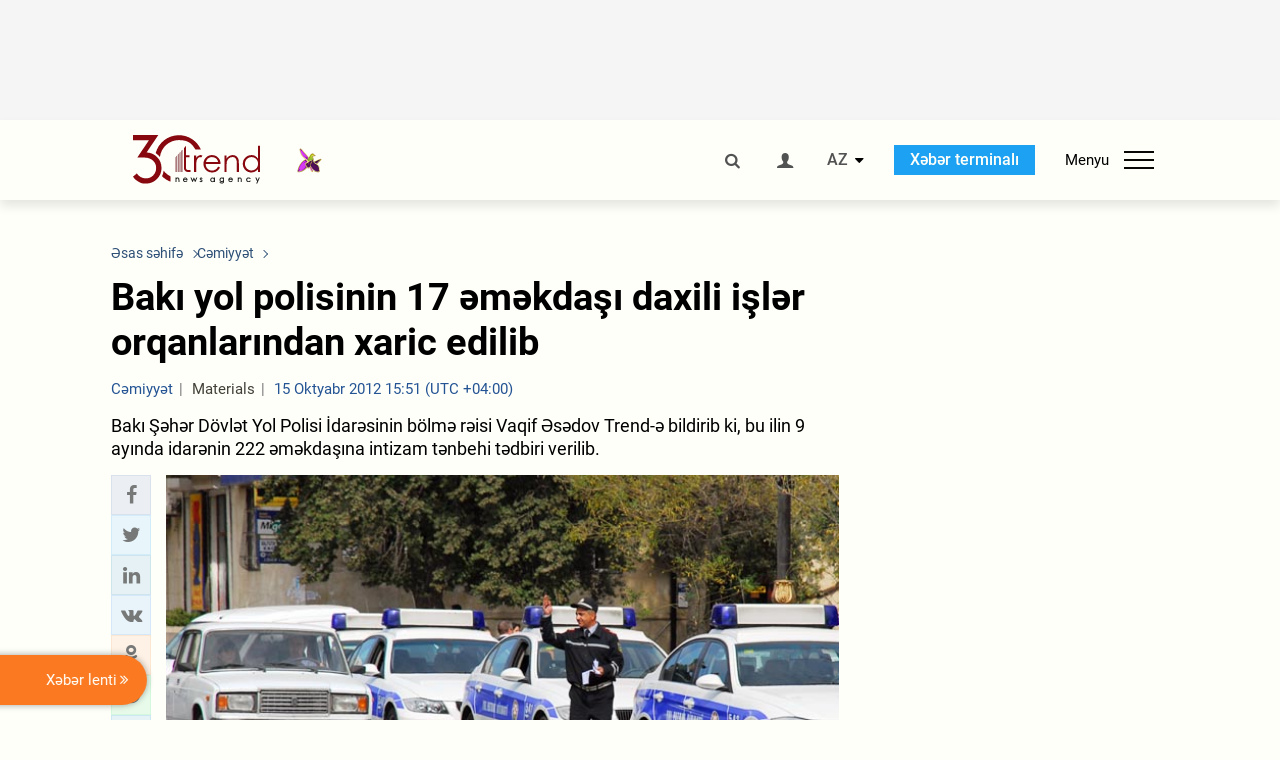

--- FILE ---
content_type: text/html; charset=UTF-8
request_url: https://az.trend.az/azerbaijan/society/2076931.html
body_size: 18234
content:
    <!DOCTYPE html>
<html lang="az"  itemscope itemtype="http://schema.org/NewsArticle">
    <head>
        <meta charset="UTF-8">
        <meta name="viewport" content="width=device-width, user-scalable=yes, initial-scale=1.0, maximum-scale=2.0, minimum-scale=1.0">
        <title>Bakı yol polisinin 17 əməkdaşı daxili işlər orqanlarından xaric edilib - Trend.Az</title>

                    <meta name="description" content="Bakı Şəhər Dövlət Yol Polisi İdarəsinin bölmə rəisi Vaqif Əsədov Trend-ə bildirib ki, bu ilin 9 ayında idarənin 222 əməkdaşına intizam tənbehi tədbiri verilib.">
                            <meta name="keywords" content="Azərbaycan xəbərləri, Azərbaycan, Gürcüstan, Qazaxıstan, Türkmənistan, Özbəkistan, İran, Türkiyə xəbərləri.">
                
        <!-- #FAVICONS -->
        <link rel="apple-touch-icon" sizes="180x180" href="/assets/favicon/apple-touch-icon.png?v=2022011801">
        <link rel="icon" type="image/png" sizes="32x32" href="/assets/favicon/favicon-32x32.png?v=2022011801">
        <link rel="icon" type="image/png" sizes="192x192" href="/assets/favicon/android-chrome-192x192.png?v=2022011801">
        <link rel="icon" type="image/png" sizes="16x16" href="/assets/favicon/favicon-16x16.png?v=2022011801">
        <link rel="manifest" href="/assets/favicon/site.webmanifest?v=2022011801">
        <link rel="mask-icon" href="/assets/favicon/safari-pinned-tab.svg?v=2022011801" color="#87080e">
        <link rel="shortcut icon" href="/assets/favicon/favicon.ico?v=2022011801">
        <meta name="msapplication-TileColor" content="#87080e">
        <meta name="msapplication-TileImage" content="/assets/favicon/mstile-144x144.png?v=2022011801">
        <meta name="msapplication-config" content="/assets/favicon/browserconfig.xml?v=2022011801">
        <meta name="theme-color" content="#87080e">

        <meta name="google-signin-client_id" content="355278291093-fmr6vhr45lp5al6o7lrmd6rhmei748dn.apps.googleusercontent.com">

        <meta name="yandex-verification" content="1e2cf2d477210d96" />

        <link rel="stylesheet" href="/assets/css/style.min.css?v=1756192040">


        <script>
            var trend_lang = 'az';
            var trend_site = 'news';
            var trend_cat = 'society';
            var trend_front_page = 'no';
        </script>

        <script async="async" src='https://www.googletagservices.com/tag/js/gpt.js'></script>
        <script>
            var googletag = googletag || {};
            googletag.cmd = googletag.cmd || [];

            var slotUIDs = {};
            var slotTIMERS = {};
            var TREND_Slots = [];
        </script>
                    <script>
                googletag.cmd.push(function () {
                    googletag.defineSlot("/4895143/TREND_slot_top_980x120", [[980, 120], [1000, 120], [1320, 120], [1330, 120]], "TREND_slot_top_980x120").addService(googletag.pubads());
                    googletag.defineSlot("/4895143/TREND_slot_news_top_980x120", [[980, 120], [1000, 120], [1320, 120], [1330, 120]], "TREND_slot_news_top_980x120").addService(googletag.pubads());
                    googletag.defineSlot("/4895143/TREND_slot_news_bottom_980x120", [[980, 120], [1000, 120], [1320, 120], [1330, 120]], "TREND_slot_news_bottom_980x120").addService(googletag.pubads());

                    googletag.defineSlot("/4895143/TREND_slot_horizontal_top_728x90", [[728, 90], [1320, 120], [1330, 120]], "TREND_slot_horizontal_top_728x90").addService(googletag.pubads());
                    googletag.defineSlot("/4895143/TREND_slot_horizontal_02_728x90", [[728, 90], [1320, 120], [1330, 120]], "TREND_slot_horizontal_02_728x90").addService(googletag.pubads());

                    googletag.defineSlot("/4895143/TREND_slot_horizontal_01_left_362x80", [362, 80], "TREND_slot_horizontal_01_left_362x80").addService(googletag.pubads());
                    googletag.defineSlot("/4895143/TREND_slot_horizontal_01_right_362x80", [362, 80], "TREND_slot_horizontal_01_right_362x80").addService(googletag.pubads());

                    googletag.defineSlot("/4895143/TREND_slot_right_top_240x400", [[300, 600], [240, 400]], "TREND_slot_right_top_240x400").addService(googletag.pubads());
                    googletag.defineSlot("/4895143/TREND_slot_right_bottom_240x400", [[300, 600], [240, 400]], "TREND_slot_right_bottom_240x400").addService(googletag.pubads());

                    googletag.defineSlot("/4895143/TREND_Slot_240x200_01", [[300, 300], [240, 200]], "TREND_Slot_240x200_01").addService(googletag.pubads());
                    googletag.defineSlot("/4895143/TREND_Slot_240x200_02", [[300, 300], [240, 200]], "TREND_Slot_240x200_02").addService(googletag.pubads());

                    googletag.defineSlot("/4895143/TREND_slot_right_news_top_240x400", [[300, 600], [240, 400]], "TREND_slot_right_news_top_240x400").addService(googletag.pubads());
                    googletag.defineSlot("/4895143/TREND_slot_right_news_bottom_240x400", [[300, 600], [240, 400]], "TREND_slot_right_news_bottom_240x400").addService(googletag.pubads());

                    googletag.defineSlot("/4895143/TREND_slot_news_bottom_468x60", [468, 60], "TREND_slot_news_bottom_468x60").addService(googletag.pubads());

                    googletag.defineSlot("/4895143/TREND_slot_horizontal_news_01_728x90", [728, 90], "TREND_slot_horizontal_news_01_728x90").addService(googletag.pubads());
                    googletag.defineSlot('/4895143/TREND_slot_horizontal_down_728x90', [728, 90], 'TREND_slot_horizontal_down_728x90').addService(googletag.pubads());

                    googletag.defineSlot('/4895143/TREND_Slot_250x250_01', [[300, 300], [250, 250]], 'div-gpt-ad-1408342069117-0').addService(googletag.pubads());
                    googletag.defineSlot('/4895143/TREND_Slot_250x250_news_01', [[300, 300], [250, 250]], 'div-gpt-ad-1408342069117-2').addService(googletag.pubads());
                    googletag.defineSlot('/4895143/TREND_Slot_250x250_02', [[300, 300], [250, 250]], 'div-gpt-ad-1408342069117-1').addService(googletag.pubads());

                    googletag.defineSlot('/4895143/TREND_slot_horizontal_01_240x80', [240, 80], 'TREND_slot_horizontal_01_240x80').addService(googletag.pubads());

                    googletag.defineSlot("/4895143/TREND_slot_END_HTML", [1, 1], "TREND_slot_END_HTML").addService(googletag.pubads());
                    googletag.defineSlot("/4895143/TREND_slot_END_HTML_Richmedia", [1, 1], "TREND_slot_END_HTML_Richmedia").addService(googletag.pubads());
                    googletag.defineSlot("/4895143/TREND_slot_NEWS_END_HTML", [1, 1], "TREND_slot_NEWS_END_HTML").addService(googletag.pubads());
                    googletag.pubads().setTargeting('trend_site', [trend_site]).setTargeting('trend_lang', [trend_lang]).setTargeting('trend_cat', [trend_cat]).setTargeting('trend_front_page', [trend_front_page]);
                    // googletag.pubads().enableSingleRequest();
                    googletag.pubads().collapseEmptyDivs();
                    googletag.enableServices();
                });


                function displayGPTSlot(slotId, divId) {
                    googletag.cmd.push(function () {
                        var slot = googletag.defineSlot("/4895143/" + slotId, [[300, 600], [240, 400]], divId)
                            .setTargeting('trend_site', [trend_site]).setTargeting('trend_lang', [trend_lang]).setTargeting('trend_cat', [trend_cat]).setTargeting('trend_front_page', [trend_front_page])
                            .addService(googletag.pubads());
                        googletag.display(slot);
                    });
                }

            </script>
        

<!--        <script async src="https://pagead2.googlesyndication.com/pagead/js/adsbygoogle.js"></script>-->
<!--        <script src="https://widget.svk-native.ru/js/loader.js" defer></script>-->

        <script>window.yaContextCb = window.yaContextCb || []</script>
        <script src="https://yandex.ru/ads/system/context.js" async></script>

        <link rel="canonical" href="https://az.trend.az/azerbaijan/society/2076931.html">
<meta name="robots" content="max-image-preview:large">
<meta name="twitter:card" content="summary_large_image">
<meta name="twitter:site" content="@trend_az">
<meta name="twitter:description" content="Bakı Şəhər Dövlət Yol Polisi İdarəsinin bölmə rəisi Vaqif Əsədov Trend-ə bildirib ki, bu ilin 9 ayında idarənin 222 əməkdaşına intizam tənbehi tədbiri verilib.">
<meta name="twitter:title" content="Bakı yol polisinin 17 əməkdaşı daxili işlər orqanlarından xaric edilib">
<meta itemprop="datePublished" content="2012-10-15T15:51:00+04:00">
<meta itemprop="dateCreated" content="2012-10-15T15:51:00+04:00">
<meta itemprop="dateModified" content="2012-10-15T14:51:00+04:00">
<meta itemprop="headline" content="Bakı yol polisinin 17 əməkdaşı daxili işlər orqanlarından xaric edilib">
<meta itemprop="description" content="Bakı Şəhər Dövlət Yol Polisi İdarəsinin bölmə rəisi Vaqif Əsədov Trend-ə bildirib ki, bu ilin 9 ayında idarənin 222 əməkdaşına intizam tənbehi tədbiri verilib.">
<meta name="lastmod" content="2012-10-15T14:51:00+04:00">
<meta name="pubdate" content="2012-10-15T15:51:00+04:00">
<meta property="fb:app_id" content="2741694992818354">
<meta property="og:title" content="Bakı yol polisinin 17 əməkdaşı daxili işlər orqanlarından xaric edilib">
<meta property="og:description" content="Bakı Şəhər Dövlət Yol Polisi İdarəsinin bölmə rəisi Vaqif Əsədov Trend-ə bildirib ki, bu ilin 9 ayında idarənin 222 əməkdaşına intizam tənbehi tədbiri verilib.">
<meta property="og:type" content="article">
<meta property="og:url" content="https://az.trend.az/azerbaijan/society/2076931.html">
<meta property="og:locale" content="az_AZ">
<meta property="og:site_name" content="Trend.Az">
<meta property="article:section" content="Cəmiyyət">
<meta property="article:published_time" content="2012-10-15T15:51:00+04:00">
<meta property="article:modified_time" content="2012-10-15T14:51:00+04:00">
<meta property="og:updated_time" content="2012-10-15T14:51:00+04:00">
<meta name="twitter:image" content="https://az.trend.az/media/2008/06/10/DYP_241007_4.jpg">
<meta property="og:image" content="https://az.trend.az/media/2008/06/10/DYP_241007_4.jpg">
<meta property="og:image:width" content="660">
<meta property="og:image:height" content="440">
<meta itemprop="image" content="https://az.trend.az/media/2008/06/10/DYP_241007_4.jpg">
<meta itemprop="thumbnailUrl" content="https://az.trend.az/media/2008/06/10/600x410/DYP_241007_4.jpg">
<link rel="image_src" href="https://az.trend.az/media/2008/06/10/DYP_241007_4.jpg">
<script>var openedNews={};</script>
<link rel="stylesheet" href="/assets/css/swiper.min.css?v1646901591">
<link rel="stylesheet" href="/assets/css/jquery.fancybox.min.css?v1646901591">

        <!-- Google tag (gtag.js) GA4-->
<script async src="https://www.googletagmanager.com/gtag/js?id=G-3L3QD46P5N"></script>
<script>
    window.dataLayer = window.dataLayer || [];
    function gtag(){dataLayer.push(arguments);}
    gtag('js', new Date());

    gtag('config', 'G-3L3QD46P5N');
</script>        <!-- Yandex.Metrika counter -->
<script type="text/javascript" >
    (function(m,e,t,r,i,k,a){m[i]=m[i]||function(){(m[i].a=m[i].a||[]).push(arguments)};
        m[i].l=1*new Date();
        for (var j = 0; j < document.scripts.length; j++) {if (document.scripts[j].src === r) { return; }}
        k=e.createElement(t),a=e.getElementsByTagName(t)[0],k.async=1,k.src=r,a.parentNode.insertBefore(k,a)})
    (window, document, "script", "https://mc.yandex.ru/metrika/tag.js", "ym");

    ym(5765395, "init", {
        clickmap:true,
        trackLinks:true,
        accurateTrackBounce:true
    });
</script>
<!-- /Yandex.Metrika counter -->        <!--LiveInternet counter-->
<script>
    new Image().src = "https://counter.yadro.ru/hit?r"+
        escape(document.referrer)+((typeof(screen)=="undefined")?"":
            ";s"+screen.width+"*"+screen.height+"*"+(screen.colorDepth?
                screen.colorDepth:screen.pixelDepth))+";u"+escape(document.URL)+
        ";h"+escape(document.title.substring(0,150))+
        ";"+Math.random();</script>
<!--/LiveInternet-->        <script src="https://www.google.com/recaptcha/api.js?render=6Le0Mn0eAAAAAH-ikFIP7pKEggs-8uUk3fIiwJ54"></script>
    </head>
    <body>
<!-- Yandex.Metrika counter -->
<noscript><div><img src="https://mc.yandex.ru/watch/5765395" style="position:absolute; left:-9999px;" alt="" /></div></noscript>
<!-- /Yandex.Metrika counter --><div class="header-wrapper">
    <div id="adv-top" class="adv-wrapper-horizontal">
        <div class="container">
            
                                    <div id="TREND_slot_news_top_980x120" style="min-height: 120px;">
    <script>
        googletag.cmd.push(function () {
            googletag.display('TREND_slot_news_top_980x120');
        });
    </script>
</div>                
                    </div>
    </div>
    <header>
        <div class="container">
            <div class="header-content">
                <div class="logo-wrapper">
                    <a href="/"><img class="logo" src="/assets/img/logo30.svg?v558" alt="Trend.az"></a>
                                            <img src="/assets/img/flower_icon.png?v3" class="icon" alt="Vətən müharibəsinin Anım Gününün rəmzi olan Xarı bülbül">
                                    </div>
                <div class="left">
                </div>
                <div class="right">
                    <ul class="controls">
                        <li><a href="#" class="search-modal-btn"><i class="icon-search"></i></a></li>
                        <!--                        <li><a href="#"><i class="icon-calendar"></i></a></li>-->
                                                    <li><a href="#" class="login-modal-btn"><i class="icon-user"></i></a></li>
                        
                        <li class="dropdown">
                            <a title="Azərbaycan">AZ</a>
                            <ul class="dropdown-content lang-wrapper">
                                                                                                        <li><a href="https://ru.trend.az/" title="Русский"
                                           class="lang-link"
                                           data-lang="ru">RU</a>
                                    </li>
                                                                                                                                            <li><a href="https://www.trend.az/" title="English"
                                           class="lang-link"
                                           data-lang="en">EN</a>
                                    </li>
                                                            </ul>
                        </li>
                        <li class="get-access">
                            <a class="btn" target="_blank"
                               href="https://terminal.trend.az/en/pricing/">Xəbər terminalı</a>
                        </li>
                        <li>
                            <div class="menu-btn">
                                <span>Menyu</span>
                                <div class="menu-icon">
                                    <div></div>
                                    <div></div>
                                    <div></div>
                                </div>
                            </div>
                        </li>
                    </ul>
                </div>
            </div>
            <nav>
    <ul class="bold">
                                <li>
                <a href="https://az.trend.az/latest/" class="" target="">Xəbər lenti</a>
            </li>
                                <li>
                <a href="https://az.trend.az/sections/official-chronicle/" class="" target="">Rəsmi xronika</a>
            </li>
                                <li>
                <a href="https://www.youtube.com/user/TRENDNews2011" class="" target="_blank">Trend TV</a>
            </li>
            </ul>

    <ul class="categories">
                                                                                                        <li>
                <a href="https://az.trend.az/azerbaijan/politics/">Siyasət</a>

                <ul>
                                                                                                    </ul>
            </li>


                                            <li>
                <a href="https://az.trend.az/azerbaijan/society/">Cəmiyyət</a>

                <ul>
                                                        </ul>
            </li>


                                            <li>
                <a href="https://az.trend.az/business/">İqtisadiyyat</a>

                <ul>
                                                                                            <li class="menu-item">
                                <a href="https://az.trend.az/business/green-economy/"
                                   class="menu-link">Yaşıl iqtisadiyyat</a>
                            </li>
                                                                                                <li class="menu-item">
                                <a href="https://az.trend.az/business/energy/"
                                   class="menu-link">Energetika</a>
                            </li>
                                                                                                <li class="menu-item">
                                <a href="https://az.trend.az/business/economy/"
                                   class="menu-link">Biznes və iqtisadiyyat xəbərləri</a>
                            </li>
                                                                                                <li class="menu-item">
                                <a href="https://az.trend.az/business/it/"
                                   class="menu-link">Telekommunikasiya</a>
                            </li>
                                                                                                <li class="menu-item">
                                <a href="https://az.trend.az/business/tender/"
                                   class="menu-link">Tender müsabiqələri</a>
                            </li>
                                                                                                <li class="menu-item">
                                <a href="https://az.trend.az/business/tourism/"
                                   class="menu-link">Turizm</a>
                            </li>
                                                            </ul>
            </li>


                                            <li>
                <a href="https://az.trend.az/other/world/">Dünya xəbərləri</a>

                <ul>
                                                        </ul>
            </li>


                                            <li>
                <a href="https://az.trend.az/azerbaijan/incident/">Hadisə</a>

                <ul>
                                                        </ul>
            </li>


                                <li>
                <a href="https://az.trend.az/business/finance/">Maliyyə</a>

                <ul>
                                                        </ul>
            </li>


                                <li>
                <a href="https://az.trend.az/azerbaijan/gundem/">Gündəm</a>

                <ul>
                                                                                                    </ul>
            </li>


                                            <li>
                <a href="https://az.trend.az/azerbaijan/sports/">İdman</a>

                <ul>
                                                        </ul>
            </li>


                                <li>
                <a href="https://az.trend.az/azerbaijan/culture/">Mədəniyyət</a>

                <ul>
                                                        </ul>
            </li>


                                                                                    </ul>
<!--    <ul class="genres">-->
<!--        --><!--            --><!--            <li><a href="/--><!--/--><!--">--><!--</a></li>-->
<!--        --><!--    </ul>-->

    <ul class="bold">
                                <li>
                <a href="https://www.day.az/" class="" target="_blank">Day.az</a>
            </li>
                                <li>
                <a href="https://www.milli.az/" class="" target="_blank">Milli.az</a>
            </li>
                                <li>
                <a href="https://www.azernews.az/" class="" target="_blank">Azernews.az</a>
            </li>
                                <li>
                <a href="https://www.idman.biz/az/" class="" target="_blank">İDMAN.BİZ</a>
            </li>
                                <li>
                <a href="https://www.dhapress.com/az/" class="" target="_blank">DHA Press</a>
            </li>
            </ul>
</nav>        </div>


    </header>
            <div class="news-scroll-indicator">
            <div class="container">
                <span id="current-news-title">...</span>
            </div>
            <div class="indicator"></div>
        </div>
    </div>
<div class="container">
    <main class="news">
        <div class="grid">
            <div class="left-column">
                <ol class="breadcrumbs" itemscope itemtype="http://schema.org/BreadcrumbList">
                    <li itemprop="itemListElement" itemscope itemtype="http://schema.org/ListItem">
                        <a class="breadcrumb-link" itemscope itemtype="http://schema.org/Thing" itemprop="item" href="/" itemid="/">
                            <span itemprop="name">Əsas səhifə</span>
                        </a>
                        <meta itemprop="position" content="1"/>
                    </li>
                                            <li itemprop="itemListElement" itemscope itemtype="http://schema.org/ListItem">
                            <a class="breadcrumb-link" itemscope itemtype="http://schema.org/Thing" itemprop="item" href="https://az.trend.az/azerbaijan/society/" itemid="https://az.trend.az/azerbaijan/society/">
                                <span itemprop="name">Cəmiyyət</span>
                            </a>
                            <meta itemprop="position" content="2"/>
                        </li>
                                    </ol>
                
<div class="article" data-url="https://az.trend.az/azerbaijan/society/2076931.html">
    <div class="top-part">
                    <h1 class="">Bakı yol polisinin 17 əməkdaşı daxili işlər orqanlarından xaric edilib</h1>
            <div class="meta">
                <span class="categories">Cəmiyyət</span>
                <span class="genres">Materials</span>
                <span class="date-time">15 Oktyabr 2012 15:51 (UTC +04:00)</span>
            </div>
            <div class="meta">
                                                                <!--                <ul class="social-info">-->
                <!--                    <li><i class="icon-eye"></i> --><!--</li>-->
                <!--                </ul>-->
            </div>
                            <div class="excerpt">Bakı Şəhər Dövlət Yol Polisi İdarəsinin bölmə rəisi Vaqif Əsədov Trend-ə bildirib ki, bu ilin 9 ayında idarənin 222 əməkdaşına intizam tənbehi tədbiri verilib.</div>
                        </div>
    <div class="left-part">
        <div class="sticky-content">
            <div class="social">
                <ul class="social-sharing">
        <li class="facebook">
        <a role="button"
           data-sharer="facebook"
           aria-label="Facebook sharing"
           data-url="https://az.trend.az/azerbaijan/society/2076931.html"
        ><i class="icon-facebook"></i></a>
    </li>
    <li class="twitter">
        <a
                role="button"
                data-sharer="twitter"
                aria-label="Twitter sharing"
                data-title="Bakı yol polisinin 17 əməkdaşı daxili işlər orqanlarından xaric edilib"
                data-url="https://az.trend.az/azerbaijan/society/2076931.html"
        ><i class="icon-twitter"></i>
        </a>
    </li>
    <li class="linkedin">
        <a role="button"
           data-sharer="linkedin"
           aria-label="Linkedin sharing"
           data-url="https://az.trend.az/azerbaijan/society/2076931.html"
        ><i class="icon-linkedin"></i></a>
    </li>
    <li class="vkontakte">
        <a role="button"
           data-sharer="vk"
           aria-label="vkontakte sharing"
           data-url="https://az.trend.az/azerbaijan/society/2076931.html"
        ><i class="icon-vkontakte"></i></a>
    </li>
    <li class="odnoklassniki">
        <a role="button"
           data-sharer="okru"
           aria-label="odnoklassniki sharing"
           data-url="https://az.trend.az/azerbaijan/society/2076931.html"
        ><i class="icon-odnoklassniki"></i></a>
    </li>
    <li class="whatsapp">
        <a
                role="button"
                data-sharer="whatsapp"
                aria-label="whatsapp sharing"
                data-title="Bakı yol polisinin 17 əməkdaşı daxili işlər orqanlarından xaric edilib"
                data-url="https://az.trend.az/azerbaijan/society/2076931.html"
        ><i class="icon-whatsapp"></i></a>
    </li>
    <li class="telegram">
        <a
                role="button"
                data-sharer="telegram"
                aria-label="telegram sharing"
                data-url="https://az.trend.az/azerbaijan/society/2076931.html"><i class="icon-telegram"></i></a>
    </li>
    <li class="email">
        <a
                role="button"
                data-sharer="email"
                aria-label="send to email"
                data-to=""
                data-subject="Bakı yol polisinin 17 əməkdaşı daxili işlər orqanlarından xaric edilib"
                data-title="Bakı yol polisinin 17 əməkdaşı daxili işlər orqanlarından xaric edilib"
                data-url="https://az.trend.az/azerbaijan/society/2076931.html"><i class="icon-envelope-open"></i></a>
    </li>
</ul>            </div>
        </div>
    </div>
    <div class="right-part">
                    

            <div class="image-wrapper">
                <img src="https://az.trend.az/media/2008/06/10/DYP_241007_4.jpg" alt="Bakı yol polisinin 17 əməkdaşı daxili işlər orqanlarından xaric edilib" style="aspect-ratio: 660 / 440;">
                            </div>
                <div class="article-paddings">
            <div class="read-news-on">
    <h4>Trend-i buradan izləyin</h4>
    <ul>
                    <li class="whatsapp">
                <a href="https://www.whatsapp.com/channel/0029Va8mm7K9Bb5vessDcw2M" target="_blank"><img src="/assets/img/whatsapp_btn.svg?v5" alt="Whatsapp"> <span>Whatsapp</span></a>
            </li>
                            <li class="telegram">
                <a href="https://t.me/trendNewsAgencyAz" target="_blank"><img src="/assets/img/telegram_btn.svg?v4" alt="Telegram"> <span>Telegram</span></a>
            </li>
                            <li class="facebook">
                <a href="https://www.facebook.com/az.trend.az" target="_blank"><img src="/assets/img/facebook_btn.svg?v4" alt="Facebook"> <span>Facebook</span></a>
            </li>
                            <li class="twitter">
                <a href="https://twitter.com/trend_az" target="_blank"><img src="/assets/img/twitter_btn.svg?v5" alt="Twitter"> <span>Twitter</span></a>
            </li>
                
                            <li class="google-news">
                <a href="https://news.google.com/publications/CAAqBwgKMNqQnwwwjrevBA" target="_blank"><img src="/assets/img/googlenews_btn.svg?v3" alt="Google News"> <span>News</span></a>
            </li>
            </ul>
</div>                    </div>


        <div class="article-content article-paddings" itemprop="articleBody">
            <p>Azərbaycan, Bakı, 15 oktyabr /Trend, müxbir K.Zərbalıyeva/</p>
<p>Bakı şəhər yol polisinin 220-dən artıq əməkdaşı xidməti fəaliyyətində nöqsanlara yol verdiyi üçün cəzalandırılıb.</p>
<p>Bakı Şəhər Dövlət Yol Polisi İdarəsinin bölmə rəisi Vaqif Əsədov Trend-ə bildirib ki, bu ilin 9 ayında idarənin 222 əməkdaşına intizam tənbehi tədbiri verilib.</p>
<p>Onlardan 61-i zabit, 161-i sıravi əməkdaş olub. 16 sıravi əməkdaş, 1 zabit daxili işlər orqanlarından, 4 zabit və 6 sıravi əməkdaş vəzifədən azad edilib.</p><!-- inPage/Inpage/ -->
<!--<script async src="//code.ainsyndication.com/v2/js/slot.js?01092020"></script>-->
<!--<ins class="ainsyndication" style="display:block; width: 100%; z-index: -1;" data-ad-slot="4246"></ins>-->
<!-- inPage/Inpage/ -->

<div id="ad-video-container-697e8484ea60e" style="position: relative; width: 100%; height: 0;"></div>
<script>
    (function(containerId) {
        if (typeof window.loadAdVideoZL === 'undefined') {
            window.loadAdVideoZL = new Promise((resolve, reject) => {
                import('/vast_test/main.js?20250529001')
                    .then(module => {
                        window.initAdVideoZL = module.default;
                        resolve(window.initAdVideoZL);
                    })
                    .catch(reject);
            });
        }

        window.loadAdVideoZL.then((initAdVideoZL) => {
            initAdVideoZL(containerId);
        });
    })('ad-video-container-697e8484ea60e');
</script>
<p>9 sıravi əməkdaş, 2 zabit öz arzusu ilə, 4 sıravi əməkdaş, 3 zabit isə yaş həddinə görə daxili işlər orqanlarından xaric edilib.</p>
<p>Əsədov bildirib ki, hesabat dövründə İdarənin 199 əməkdaşı vəzifəsini nümunəvi yerinə yetirdiyinə görə mükafatlandırılıb. Onlardan 77-i zabit, 122-si sıravi əməkdaş olub.</p>        </div>

        
                    <div class="tags article-paddings">
                <div class="tag-title">Məqalədə:</div>
                <ul>
                                            <li class="tag-item">
                            <a href="https://az.trend.az/tags/556/">Vaqif əsədov</a>
                        </li>
                                            <li class="tag-item">
                            <a href="https://az.trend.az/tags/603/">yol polisi</a>
                        </li>
                                    </ul>
            </div>
            </div>

</div>

<div class="banner-on-visible" data-slot-id="TREND_slot_Mobile_news_320x50_under_article" style="margin-left: auto; margin-right: auto; height: 100px;">
            <div id="TREND_slot_Mobile_news_320x50_under_article" style="height: 100px; margin: 0 auto;">
    <script>
        googletag.cmd.push(function () {
            googletag.display('TREND_slot_Mobile_news_320x50_under_article');
        });
    </script>
</div>    </div>


<!--<div class="adv-wrapper-horizontal">-->
<!--    <div style="width: 100%; text-align: center;">-->
<!--        <ins class="adsbygoogle"-->
<!--             style="display:block"-->
<!--             data-ad-client="ca-pub-4269329097479836"-->
<!--             data-ad-slot="1324310422"-->
<!--             data-ad-format="auto"-->
<!--             data-full-width-responsive="true"-->
            <!--</ins>-->
<!--        <script>-->
<!--            (adsbygoogle = window.adsbygoogle || []).push({});-->
<!--        </script>-->
<!--    </div>-->
<!--</div>-->
<script>
    openedNews.lang = "az";
    openedNews.id = 2076931;
    openedNews.date = 1350301860;
    openedNews.category_id = 3001;
    openedNews.genre_id = 20;
</script>

            </div>
            <div class="right-column">
                <div class="sticky-content">
                        <div class="adv-wrapper">
                    <div id="TREND_slot_right_news_top_240x400_1769899140" style="min-width: 240px; min-height: 400px;">
    <script>
        displayGPTSlot('TREND_slot_right_news_top_240x400', 'TREND_slot_right_news_top_240x400_1769899140');
    </script>
</div>            </div>
                </div>
            </div>

                            <div class="column-span-2">
                    <div class="adv-wrapper-horizontal">
                        <div id="TREND_slot_news_bottom_980x120">
    <script>
        googletag.cmd.push(function () {
            googletag.display('TREND_slot_news_bottom_980x120');
        });
    </script>
</div>                    </div>
                </div>
            
            <div id="more_news_loader" class="lds-ellipsis column-span-2" aria-hidden="true">
                <div></div>
                <div></div>
                <div></div>
                <div></div>
            </div>
        </div>
    </main>
</div>


<div class="side-news-list-btn">
    Xəbər lenti <i class="icon-angle-double-right"></i>
</div>

<div class="side-news-list">
    <div class="section-title"><h3>Xəbər lenti</h3></div>
    <div class="btn-close"><i class="icon-cancel"></i></div>
    <div class="news-list-scroll">
        <ul class="news-list">
                            <li class="">
                    <a href="https://az.trend.az/other/world/4148325.html">
                        <h4 class="">Yaxın Şərqdə münaqişə nə İranın, nə də ABŞ-nin maraqlarına xidmət etmir - Pezeşkian</h4>
                        <div class="meta">
                            <span class="date-time">02:28 (UTC+04)</span>
                            <span class="categories">Dünya xəbərləri</span>
                            <span class="genres">Materials</span>
                        </div>
                    </a>
                </li>
                            <li class="">
                    <a href="https://az.trend.az/azerbaijan/sports/4148323.html">
                        <h4 class="">&quot;Milan&quot; qolkiperlə 5 illik müqavilə imzaladı</h4>
                        <div class="meta">
                            <span class="date-time">02:01 (UTC+04)</span>
                            <span class="categories">İdman</span>
                            <span class="genres">Materials</span>
                        </div>
                    </a>
                </li>
                            <li class="">
                    <a href="https://az.trend.az/other/world/4117178.html">
                        <h4 class="">Bitkoinin qiyməti aşağı düşdü</h4>
                        <div class="meta">
                            <span class="date-time">01:26 (UTC+04)</span>
                            <span class="categories">Dünya xəbərləri</span>
                            <span class="genres">Materials</span>
                        </div>
                    </a>
                </li>
                            <li class="">
                    <a href="https://az.trend.az/other/world/4148322.html">
                        <h4 class="">Ukrayna ilə NATO arasında əməkdaşlığın əsas istiqamətləri müəyyənləşdirildi</h4>
                        <div class="meta">
                            <span class="date-time">00:46 (UTC+04)</span>
                            <span class="categories">Dünya xəbərləri</span>
                            <span class="genres">Materials</span>
                        </div>
                    </a>
                </li>
                            <li class="">
                    <a href="https://az.trend.az/azerbaijan/sports/4148321.html">
                        <h4 class="">Premyer Liqada ən çox vergi ödəyən futbolçular açıqlandı</h4>
                        <div class="meta">
                            <span class="date-time">00:08 (UTC+04)</span>
                            <span class="categories">İdman</span>
                            <span class="genres">Materials</span>
                        </div>
                    </a>
                </li>
                            <li class="">
                    <a href="https://az.trend.az/azerbaijan/culture/4148320.html">
                        <h4 class="">Azərbaycan ilə Oman arasında opera sənəti sahəsində əməkdaşlıq müzakirə olundu</h4>
                        <div class="meta">
                            <span class="date-time">31 Yanvar 23:27 (UTC+04)</span>
                            <span class="categories">Mədəniyyət</span>
                            <span class="genres">Materials</span>
                        </div>
                    </a>
                </li>
                            <li class="">
                    <a href="https://az.trend.az/business/4148317.html">
                        <h4 class="">Azərbaycanda asfalt istehsalı artdı</h4>
                        <div class="meta">
                            <span class="date-time">31 Yanvar 22:58 (UTC+04)</span>
                            <span class="categories">İqtisadiyyat</span>
                            <span class="genres">Materials</span>
                        </div>
                    </a>
                </li>
                            <li class="">
                    <a href="https://az.trend.az/azerbaijan/sports/4148313.html">
                        <h4 class="">&quot;Qalatasaray&quot;da ciddi itki baş verdi</h4>
                        <div class="meta">
                            <span class="date-time">31 Yanvar 22:19 (UTC+04)</span>
                            <span class="categories">İdman</span>
                            <span class="genres">Materials</span>
                        </div>
                    </a>
                </li>
                            <li class="">
                    <a href="https://az.trend.az/azerbaijan/sports/4148311.html">
                        <h4 class="">Kəmər dərəcələri üzrə ilin ilk rəsmi imtahanı keçirildi</h4>
                        <div class="meta">
                            <span class="date-time">31 Yanvar 21:37 (UTC+04)</span>
                            <span class="categories">İdman</span>
                            <span class="genres">Materials</span>
                        </div>
                    </a>
                </li>
                            <li class="">
                    <a href="https://az.trend.az/azerbaijan/politics/4148308.html">
                        <h4 class=" bold-news red-news">Prezident İlham Əliyev Məsud Pezeşkiana zəng edib</h4>
                        <div class="meta">
                            <span class="date-time">31 Yanvar 21:05 (UTC+04)</span>
                            <span class="categories">Siyasət</span>
                            <span class="genres">Materials</span>
                        </div>
                    </a>
                </li>
                            <li class="">
                    <a href="https://az.trend.az/other/world/4148307.html">
                        <h4 class="">Putinlə görüş olmadan ərazi məsələlərinin həlli mümkünsüzdür - Zelenski</h4>
                        <div class="meta">
                            <span class="date-time">31 Yanvar 20:56 (UTC+04)</span>
                            <span class="categories">Dünya xəbərləri</span>
                            <span class="genres">Materials</span>
                        </div>
                    </a>
                </li>
                            <li class="">
                    <a href="https://az.trend.az/business/4148305.html">
                        <h4 class=" bold-news">Latviya Ticarət və Sənaye Palatası Azərbaycanla gələcək biznesin dəstəklənməsi layihələri üçün imkanları araşdırır (ÖZƏL)</h4>
                        <div class="meta">
                            <span class="date-time">31 Yanvar 20:20 (UTC+04)</span>
                            <span class="categories">İqtisadiyyat</span>
                            <span class="genres">Materials</span>
                        </div>
                    </a>
                </li>
                            <li class="">
                    <a href="https://az.trend.az/azerbaijan/society/4148302.html">
                        <h4 class="">Vəkillər Kollegiyası üzvlərinin növbəti konfransı keçirildi (FOTO)</h4>
                        <div class="meta">
                            <span class="date-time">31 Yanvar 19:46 (UTC+04)</span>
                            <span class="categories">Cəmiyyət</span>
                            <span class="genres">Materials</span>
                        </div>
                    </a>
                </li>
                            <li class="">
                    <a href="https://az.trend.az/azerbaijan/sports/4148301.html">
                        <h4 class="">&quot;Şamaxı&quot; &quot;Kəpəz&quot;i, &quot;Sabah&quot; isə &quot;Zirə&quot;ni məğlub etdi - Premyer Liqa</h4>
                        <div class="meta">
                            <span class="date-time">31 Yanvar 19:27 (UTC+04)</span>
                            <span class="categories">İdman</span>
                            <span class="genres">Materials</span>
                        </div>
                    </a>
                </li>
                            <li class="">
                    <a href="https://az.trend.az/azerbaijan/society/4148300.html">
                        <h4 class="">Mobil tətbiqlər taksi xidmətlərini necə dəyişdi və müştəri dəstəyi niyə vacibdir? (FOTO/VİDEO)</h4>
                        <div class="meta">
                            <span class="date-time">31 Yanvar 18:50 (UTC+04)</span>
                            <span class="categories">Cəmiyyət</span>
                            <span class="genres">Materials</span>
                        </div>
                    </a>
                </li>
                            <li class="">
                    <a href="https://az.trend.az/azerbaijan/sports/4148299.html">
                        <h4 class="">Uşaqlar arasında xizək yarışı üzrə Heydər Əliyev Kuboku keçirildi (FOTO)</h4>
                        <div class="meta">
                            <span class="date-time">31 Yanvar 18:19 (UTC+04)</span>
                            <span class="categories">İdman</span>
                            <span class="genres">Materials</span>
                        </div>
                    </a>
                </li>
                            <li class="">
                    <a href="https://az.trend.az/business/4148177.html">
                        <h4 class="">Azərbaycandakı bankların xalis mənfəətinin məbləğinə görə RENKİNQİ</h4>
                        <div class="meta">
                            <span class="date-time">31 Yanvar 18:00 (UTC+04)</span>
                            <span class="categories">İqtisadiyyat</span>
                            <span class="genres">Materials</span>
                        </div>
                    </a>
                </li>
                            <li class="">
                    <a href="https://az.trend.az/azerbaijan/society/4148297.html">
                        <h4 class="">Azərbaycanda ekstern imtahanları keçirildi</h4>
                        <div class="meta">
                            <span class="date-time">31 Yanvar 17:44 (UTC+04)</span>
                            <span class="categories">Cəmiyyət</span>
                            <span class="genres">Materials</span>
                        </div>
                    </a>
                </li>
                            <li class="">
                    <a href="https://az.trend.az/other/world/4148289.html">
                        <h4 class="">İranın cənubunda yaşayış binasında partlayış: ölən və yaralananlar var</h4>
                        <div class="meta">
                            <span class="date-time">31 Yanvar 17:26 (UTC+04)</span>
                            <span class="categories">Dünya xəbərləri</span>
                            <span class="genres">Materials</span>
                        </div>
                    </a>
                </li>
                            <li class="">
                    <a href="https://az.trend.az/azerbaijan/society/4148286.html">
                        <h4 class="">“Yüksəliş” müsabiqəsinin qalibləri üçün “Ədibin Evində Yüksəliş” silsilə görüşlərinin ilk sessiyası keçirilib (FOTO)</h4>
                        <div class="meta">
                            <span class="date-time">31 Yanvar 17:07 (UTC+04)</span>
                            <span class="categories">Cəmiyyət</span>
                            <span class="genres">Materials</span>
                        </div>
                    </a>
                </li>
                            <li class="">
                    <a href="https://az.trend.az/azerbaijan/sports/4148282.html">
                        <h4 class="">Bu qapıçı &quot;Nottingem Forest&quot;ə keçir</h4>
                        <div class="meta">
                            <span class="date-time">31 Yanvar 17:00 (UTC+04)</span>
                            <span class="categories">İdman</span>
                            <span class="genres">Materials</span>
                        </div>
                    </a>
                </li>
                            <li class="">
                    <a href="https://az.trend.az/other/world/4148257.html">
                        <h4 class="">BMT iyul ayına kimi müflis ola bilər – Quterreş</h4>
                        <div class="meta">
                            <span class="date-time">31 Yanvar 16:43 (UTC+04)</span>
                            <span class="categories">Dünya xəbərləri</span>
                            <span class="genres">Materials</span>
                        </div>
                    </a>
                </li>
                            <li class="">
                    <a href="https://az.trend.az/azerbaijan/society/4148283.html">
                        <h4 class=" bold-news">Küləkli hava şəraiti ilə bağlı sarı Xəbərdarlıq</h4>
                        <div class="meta">
                            <span class="date-time">31 Yanvar 16:25 (UTC+04)</span>
                            <span class="categories">Cəmiyyət</span>
                            <span class="genres">Materials</span>
                        </div>
                    </a>
                </li>
                            <li class="">
                    <a href="https://az.trend.az/business/energy/4148155.html">
                        <h4 class="">Azərbaycanın neft qiymətlərinin həftəlik İCMALI</h4>
                        <div class="meta">
                            <span class="date-time">31 Yanvar 16:06 (UTC+04)</span>
                            <span class="categories">Energetika</span>
                            <span class="genres">Materials</span>
                        </div>
                    </a>
                </li>
                            <li class="">
                    <a href="https://az.trend.az/azerbaijan/sports/4148277.html">
                        <h4 class="">&quot;Fənərbaxça&quot;nın müdafiəçisi Super Liqada klubunu dəyişib</h4>
                        <div class="meta">
                            <span class="date-time">31 Yanvar 15:51 (UTC+04)</span>
                            <span class="categories">İdman</span>
                            <span class="genres">Materials</span>
                        </div>
                    </a>
                </li>
                            <li class="">
                    <a href="https://az.trend.az/other/world/4148256.html">
                        <h4 class="">Yanvar ayı ekstremal istilər və şaxtalarla fərqlənib – ÜMT</h4>
                        <div class="meta">
                            <span class="date-time">31 Yanvar 15:34 (UTC+04)</span>
                            <span class="categories">Dünya xəbərləri</span>
                            <span class="genres">Materials</span>
                        </div>
                    </a>
                </li>
                            <li class="">
                    <a href="https://az.trend.az/business/4148141.html">
                        <h4 class="">Azərbaycandakı bankların qeyri-faiz gəlirlərinin məbləğinə görə RENKİNQİ</h4>
                        <div class="meta">
                            <span class="date-time">31 Yanvar 15:15 (UTC+04)</span>
                            <span class="categories">İqtisadiyyat</span>
                            <span class="genres">Materials</span>
                        </div>
                    </a>
                </li>
                            <li class="">
                    <a href="https://az.trend.az/business/4148263.html">
                        <h4 class="">Ötən il Azərbaycanla Türkiyə arasında ticarət dövriyyəsinin həcmi 6 milyard dollara yaxınlaşıb</h4>
                        <div class="meta">
                            <span class="date-time">31 Yanvar 15:00 (UTC+04)</span>
                            <span class="categories">İqtisadiyyat</span>
                            <span class="genres">Materials</span>
                        </div>
                    </a>
                </li>
                            <li class="">
                    <a href="https://az.trend.az/other/world/4148265.html">
                        <h4 class="">Tramp Ağ Evdə keçiriləcək UFC turnirinin bəzi təfərrüatlarını bölüşüb</h4>
                        <div class="meta">
                            <span class="date-time">31 Yanvar 14:46 (UTC+04)</span>
                            <span class="categories">Dünya xəbərləri</span>
                            <span class="genres">Materials</span>
                        </div>
                    </a>
                </li>
                            <li class="">
                    <a href="https://az.trend.az/business/4148254.html">
                        <h4 class=" bold-news">Banklar daha çox hansı sahibkarı seçir? - Biznes kreditlərinin bölgüsü</h4>
                        <div class="meta">
                            <span class="date-time">31 Yanvar 14:30 (UTC+04)</span>
                            <span class="categories">İqtisadiyyat</span>
                            <span class="genres">Materials</span>
                        </div>
                    </a>
                </li>
                            <li class="">
                    <a href="https://az.trend.az/business/4148216.html">
                        <h4 class="">Azərbaycandakı bankların qeyri-faiz xərclərinn məbləğinə görə RENKİNQİ</h4>
                        <div class="meta">
                            <span class="date-time">31 Yanvar 14:14 (UTC+04)</span>
                            <span class="categories">İqtisadiyyat</span>
                            <span class="genres">Materials</span>
                        </div>
                    </a>
                </li>
                            <li class="">
                    <a href="https://az.trend.az/business/4148248.html">
                        <h4 class="">Azərbaycanda ev təsərrüfatlarına kredit qoyuluşları 19 milyard manatı ötüb</h4>
                        <div class="meta">
                            <span class="date-time">31 Yanvar 14:04 (UTC+04)</span>
                            <span class="categories">İqtisadiyyat</span>
                            <span class="genres">Materials</span>
                        </div>
                    </a>
                </li>
                            <li class="">
                    <a href="https://az.trend.az/business/4148245.html">
                        <h4 class="">Azərbaycanda ticarət və xidmət sektoruna kredit qoyuluşları artıb</h4>
                        <div class="meta">
                            <span class="date-time">31 Yanvar 13:50 (UTC+04)</span>
                            <span class="categories">İqtisadiyyat</span>
                            <span class="genres">Materials</span>
                        </div>
                    </a>
                </li>
                            <li class="">
                    <a href="https://az.trend.az/azerbaijan/gundem/4148243.html">
                        <h4 class="">Elnur Rzayev doğum günü olan şəhid övladları ilə görüşüb (FOTO)</h4>
                        <div class="meta">
                            <span class="date-time">31 Yanvar 13:37 (UTC+04)</span>
                            <span class="categories">Gündəm</span>
                            <span class="genres">Materials</span>
                        </div>
                    </a>
                </li>
                            <li class="">
                    <a href="https://az.trend.az/azerbaijan/society/4148240.html">
                        <h4 class="">Azərbaycanda icbari tibbi sığortadan sonra açıq ürək əməliyyatlarının sayı artıb</h4>
                        <div class="meta">
                            <span class="date-time">31 Yanvar 13:23 (UTC+04)</span>
                            <span class="categories">Cəmiyyət</span>
                            <span class="genres">Materials</span>
                        </div>
                    </a>
                </li>
                            <li class="">
                    <a href="https://az.trend.az/business/4148186.html">
                        <h4 class="">Azərbaycandakı bankların faiz xərclərinin məbləğinə görə RENKİNQİ</h4>
                        <div class="meta">
                            <span class="date-time">31 Yanvar 13:13 (UTC+04)</span>
                            <span class="categories">İqtisadiyyat</span>
                            <span class="genres">Materials</span>
                        </div>
                    </a>
                </li>
                            <li class="">
                    <a href="https://az.trend.az/azerbaijan/society/4148236.html">
                        <h4 class="">Donorun tapılması üçün uzun müddət gözləmədik - Ürək transplantasiyası icra edilən şəxin anası</h4>
                        <div class="meta">
                            <span class="date-time">31 Yanvar 13:03 (UTC+04)</span>
                            <span class="categories">Cəmiyyət</span>
                            <span class="genres">Materials</span>
                        </div>
                    </a>
                </li>
                            <li class="">
                    <a href="https://az.trend.az/azerbaijan/society/4148232.html">
                        <h4 class=" bold-news">Azərbaycanda donora ehtiyacı olan şəxslərin sayı məlum oldu</h4>
                        <div class="meta">
                            <span class="date-time">31 Yanvar 13:00 (UTC+04)</span>
                            <span class="categories">Cəmiyyət</span>
                            <span class="genres">Materials</span>
                        </div>
                    </a>
                </li>
                            <li class="">
                    <a href="https://az.trend.az/azerbaijan/society/4148226.html">
                        <h4 class=" bold-news">Sabah hava necə olacaq?</h4>
                        <div class="meta">
                            <span class="date-time">31 Yanvar 12:53 (UTC+04)</span>
                            <span class="categories">Cəmiyyət</span>
                            <span class="genres">Materials</span>
                        </div>
                    </a>
                </li>
                            <li class="">
                    <a href="https://az.trend.az/azerbaijan/society/4148221.html">
                        <h4 class=" bold-news">Bu il növbəti ürək transplantasiyası icra ediləcək? - Açıqlama</h4>
                        <div class="meta">
                            <span class="date-time">31 Yanvar 12:48 (UTC+04)</span>
                            <span class="categories">Cəmiyyət</span>
                            <span class="genres">Materials</span>
                        </div>
                    </a>
                </li>
                            <li class="">
                    <a href="https://az.trend.az/other/world/4148206.html">
                        <h4 class="">Yaponiyada əlverişsiz hava şəraiti ilə əlaqədar ölənlərin sayı 29 nəfərə çatıb</h4>
                        <div class="meta">
                            <span class="date-time">31 Yanvar 12:40 (UTC+04)</span>
                            <span class="categories">Dünya xəbərləri</span>
                            <span class="genres">Materials</span>
                        </div>
                    </a>
                </li>
                            <li class="">
                    <a href="https://az.trend.az/azerbaijan/society/4148210.html">
                        <h4 class="">Bu marşrutlar üzrə müasir avtobuslar 50 qəpik gedişhaqqı ilə işləyəcək</h4>
                        <div class="meta">
                            <span class="date-time">31 Yanvar 12:26 (UTC+04)</span>
                            <span class="categories">Cəmiyyət</span>
                            <span class="genres">Materials</span>
                        </div>
                    </a>
                </li>
                            <li class="">
                    <a href="https://az.trend.az/azerbaijan/incident/4148205.html">
                        <h4 class="">Ucarda saxlanılan şəxsdən odlu silah və narkotik vasitə aşkarlandı</h4>
                        <div class="meta">
                            <span class="date-time">31 Yanvar 12:21 (UTC+04)</span>
                            <span class="categories">Hadisə</span>
                            <span class="genres">Materials</span>
                        </div>
                    </a>
                </li>
                            <li class="">
                    <a href="https://az.trend.az/azerbaijan/politics/4148202.html">
                        <h4 class="">Milli Məclisdə Azərbaycan–ABŞ münasibətlərinin gələcək inkişaf perspektivləri müzakirə edilib</h4>
                        <div class="meta">
                            <span class="date-time">31 Yanvar 12:11 (UTC+04)</span>
                            <span class="categories">Siyasət</span>
                            <span class="genres">Materials</span>
                        </div>
                    </a>
                </li>
                            <li class="">
                    <a href="https://az.trend.az/azerbaijan/society/4148198.html">
                        <h4 class=" bold-news">Qafqazda ilk ürək transplantasiyası icra edilən şəxs: Heç bir problemim yoxdur</h4>
                        <div class="meta">
                            <span class="date-time">31 Yanvar 12:10 (UTC+04)</span>
                            <span class="categories">Cəmiyyət</span>
                            <span class="genres">Materials</span>
                        </div>
                    </a>
                </li>
                            <li class="">
                    <a href="https://az.trend.az/business/4148125.html">
                        <h4 class="">Azərbaycandakı bankların faiz gəlirlərinin məbləğinə görə renkinqi</h4>
                        <div class="meta">
                            <span class="date-time">31 Yanvar 12:02 (UTC+04)</span>
                            <span class="categories">İqtisadiyyat</span>
                            <span class="genres">Materials</span>
                        </div>
                    </a>
                </li>
                            <li class="">
                    <a href="https://az.trend.az/azerbaijan/politics/4148183.html">
                        <h4 class="">Gənclərə diqqət və qayğı dövlət siyasətində prioritetdir - Vüqar Rəhimzadə</h4>
                        <div class="meta">
                            <span class="date-time">31 Yanvar 11:55 (UTC+04)</span>
                            <span class="categories">Siyasət</span>
                            <span class="genres">Materials</span>
                        </div>
                    </a>
                </li>
                            <li class="">
                    <a href="https://az.trend.az/azerbaijan/society/4148189.html">
                        <h4 class=" bold-news">Azərbaycanda ilk meyit orqan transplantasiyasından sonra donor olmaq istəyənlərin sayı açıqlandı</h4>
                        <div class="meta">
                            <span class="date-time">31 Yanvar 11:44 (UTC+04)</span>
                            <span class="categories">Cəmiyyət</span>
                            <span class="genres">Materials</span>
                        </div>
                    </a>
                </li>
                            <li class="">
                    <a href="https://az.trend.az/azerbaijan/society/4148179.html">
                        <h4 class="">Gələcək illərdə transplantasiya əməliyyatlarına ehtiyacın azalması ehtimalı var - Nadir Zeynalov</h4>
                        <div class="meta">
                            <span class="date-time">31 Yanvar 11:41 (UTC+04)</span>
                            <span class="categories">Cəmiyyət</span>
                            <span class="genres">Materials</span>
                        </div>
                    </a>
                </li>
                            <li class="">
                    <a href="https://az.trend.az/azerbaijan/society/4148166.html">
                        <h4 class="">Deputatlarımızın bir hissəsi donor olmaq üçün sənədə imza atıblar - Komitə sədri</h4>
                        <div class="meta">
                            <span class="date-time">31 Yanvar 11:33 (UTC+04)</span>
                            <span class="categories">Cəmiyyət</span>
                            <span class="genres">Materials</span>
                        </div>
                    </a>
                </li>
                            <li class="">
                    <a href="https://az.trend.az/azerbaijan/society/4148169.html">
                        <h4 class="">Trasplantasiya əməliyyatlarının icbari sığorta ilə qarşılanması sıçrayış yaratdı - Nadir Zeynalov</h4>
                        <div class="meta">
                            <span class="date-time">31 Yanvar 11:29 (UTC+04)</span>
                            <span class="categories">Cəmiyyət</span>
                            <span class="genres">Materials</span>
                        </div>
                    </a>
                </li>
                            <li class="">
                    <a href="https://az.trend.az/business/4148110.html">
                        <h4 class="">Azərbaycanın valyuta bazarının həftəlik İCMALI</h4>
                        <div class="meta">
                            <span class="date-time">31 Yanvar 11:11 (UTC+04)</span>
                            <span class="categories">İqtisadiyyat</span>
                            <span class="genres">Materials</span>
                        </div>
                    </a>
                </li>
                            <li class="">
                    <a href="https://az.trend.az/azerbaijan/society/4148137.html">
                        <h4 class="">&quot;Qafqazda ilk ürək transplantasiyası: Azərbaycan səhiyyəsinin tarixi nailiyyəti və gələcək perspektivlər&quot; mövzusunda dəyirmi masa keçirilib (FOTO) (YENİLƏNİB)</h4>
                        <div class="meta">
                            <span class="date-time">31 Yanvar 11:01 (UTC+04)</span>
                            <span class="categories">Cəmiyyət</span>
                            <span class="genres">Materials</span>
                        </div>
                    </a>
                </li>
                            <li class="">
                    <a href="https://az.trend.az/business/4148133.html">
                        <h4 class="">Poti-Bakı blok-qatarının istismara verilməsi Orta Dəhlizin əlaqəliliyini və effektivliyini möhkəmləndirir</h4>
                        <div class="meta">
                            <span class="date-time">31 Yanvar 11:01 (UTC+04)</span>
                            <span class="categories">İqtisadiyyat</span>
                            <span class="genres">Materials</span>
                        </div>
                    </a>
                </li>
                            <li class="">
                    <a href="https://az.trend.az/azerbaijan/society/4148146.html">
                        <h4 class="">Bu rayonda işıq olmayacaq</h4>
                        <div class="meta">
                            <span class="date-time">31 Yanvar 10:53 (UTC+04)</span>
                            <span class="categories">Cəmiyyət</span>
                            <span class="genres">Materials</span>
                        </div>
                    </a>
                </li>
                            <li class="">
                    <a href="https://az.trend.az/other/world/4148143.html">
                        <h4 class="">ABŞ Səudiyyə Ərəbistanına 9 milyard dollarlıq &quot;Patriot&quot; ZR komplekslərinin satışını təsdiqləyib</h4>
                        <div class="meta">
                            <span class="date-time">31 Yanvar 10:40 (UTC+04)</span>
                            <span class="categories">Dünya xəbərləri</span>
                            <span class="genres">Materials</span>
                        </div>
                    </a>
                </li>
                            <li class="">
                    <a href="https://az.trend.az/business/energy/4148126.html">
                        <h4 class=" bold-news">Azərbaycan neftinin qiyməti 73 dolları ötüb</h4>
                        <div class="meta">
                            <span class="date-time">31 Yanvar 10:29 (UTC+04)</span>
                            <span class="categories">Energetika</span>
                            <span class="genres">Materials</span>
                        </div>
                    </a>
                </li>
                            <li class="">
                    <a href="https://az.trend.az/azerbaijan/incident/4148131.html">
                        <h4 class="">Ağdamda kişi həyat yoldaşına balta ilə ağır xəsarətlər yetirdi</h4>
                        <div class="meta">
                            <span class="date-time">31 Yanvar 10:25 (UTC+04)</span>
                            <span class="categories">Hadisə</span>
                            <span class="genres">Materials</span>
                        </div>
                    </a>
                </li>
                            <li class="">
                    <a href="https://az.trend.az/business/energy/4148105.html">
                        <h4 class="">&quot;Brent&quot; nefti və &quot;Dutch TTF&quot; qazı qiymətləri üzrə proqnozlar dərc edildi</h4>
                        <div class="meta">
                            <span class="date-time">31 Yanvar 10:25 (UTC+04)</span>
                            <span class="categories">Energetika</span>
                            <span class="genres">Materials</span>
                        </div>
                    </a>
                </li>
                            <li class="">
                    <a href="https://az.trend.az/other/world/4148123.html">
                        <h4 class="">Məşhur türkiyəli aparıcı saxlanıldı</h4>
                        <div class="meta">
                            <span class="date-time">31 Yanvar 10:24 (UTC+04)</span>
                            <span class="categories">Dünya xəbərləri</span>
                            <span class="genres">Materials</span>
                        </div>
                    </a>
                </li>
                            <li class="">
                    <a href="https://az.trend.az/other/world/4148122.html">
                        <h4 class="">ABŞ hökuməti fəaliyyətini qismən dayandırıb</h4>
                        <div class="meta">
                            <span class="date-time">31 Yanvar 10:15 (UTC+04)</span>
                            <span class="categories">Dünya xəbərləri</span>
                            <span class="genres">Materials</span>
                        </div>
                    </a>
                </li>
                            <li class="">
                    <a href="https://az.trend.az/azerbaijan/gundem/4148115.html">
                        <h4 class="">Cinayət törətməkdə şübhəli bilinən 59 nəfər saxlanılıb - DİN</h4>
                        <div class="meta">
                            <span class="date-time">31 Yanvar 10:10 (UTC+04)</span>
                            <span class="categories">Gündəm</span>
                            <span class="genres">Materials</span>
                        </div>
                    </a>
                </li>
                            <li class="">
                    <a href="https://az.trend.az/azerbaijan/politics/4148119.html">
                        <h4 class=" bold-news">Azərbaycan-BƏƏ hərbçilərinin “Sülh Qalxanı – 2026” birgə təliminin hazırlıq məşqləri keçirilir (VİDEO)</h4>
                        <div class="meta">
                            <span class="date-time">31 Yanvar 10:03 (UTC+04)</span>
                            <span class="categories">Siyasət</span>
                            <span class="genres">Materials</span>
                        </div>
                    </a>
                </li>
                            <li class="">
                    <a href="https://az.trend.az/business/4148091.html">
                        <h4 class=" bold-news">ING Group Azərbaycan Mərkəzi Bankının əsas uçot dərəcəsini olduğu səviyyədə saxlayacağını proqnozlaşdırır</h4>
                        <div class="meta">
                            <span class="date-time">31 Yanvar 10:01 (UTC+04)</span>
                            <span class="categories">İqtisadiyyat</span>
                            <span class="genres">Materials</span>
                        </div>
                    </a>
                </li>
                            <li class="">
                    <a href="https://az.trend.az/azerbaijan/society/4148112.html">
                        <h4 class=" bold-news">BDYPİ həftəsonu səfərə çıxacaq sürücülərə xəbərdarlıq etdi</h4>
                        <div class="meta">
                            <span class="date-time">31 Yanvar 09:56 (UTC+04)</span>
                            <span class="categories">Cəmiyyət</span>
                            <span class="genres">Materials</span>
                        </div>
                    </a>
                </li>
                            <li class="">
                    <a href="https://az.trend.az/business/4148099.html">
                        <h4 class="">Azərbaycanın qiymətli metallar bazarının həftəlik İCMALI</h4>
                        <div class="meta">
                            <span class="date-time">31 Yanvar 09:50 (UTC+04)</span>
                            <span class="categories">İqtisadiyyat</span>
                            <span class="genres">Materials</span>
                        </div>
                    </a>
                </li>
                            <li class="">
                    <a href="https://az.trend.az/business/4148088.html">
                        <h4 class=" bold-news">2028-ci ilə qədər Azərbaycanda ÜDM artımı ilə bağlı proqnoz</h4>
                        <div class="meta">
                            <span class="date-time">31 Yanvar 09:40 (UTC+04)</span>
                            <span class="categories">İqtisadiyyat</span>
                            <span class="genres">Materials</span>
                        </div>
                    </a>
                </li>
                            <li class="">
                    <a href="https://az.trend.az/business/4148084.html">
                        <h4 class="">ING Group Azərbaycanda 2026-cı ildə inflyasiya səviyyəsi ilə bağlı proqnozlarını yenidən nəzərdən keçirib</h4>
                        <div class="meta">
                            <span class="date-time">31 Yanvar 09:29 (UTC+04)</span>
                            <span class="categories">İqtisadiyyat</span>
                            <span class="genres">Materials</span>
                        </div>
                    </a>
                </li>
                            <li class="">
                    <a href="https://az.trend.az/azerbaijan/society/4148095.html">
                        <h4 class=" bold-news">Bəzi avtomobil yollarında görünüş məsafəsi məhdudlaşacaq</h4>
                        <div class="meta">
                            <span class="date-time">31 Yanvar 09:25 (UTC+04)</span>
                            <span class="categories">Cəmiyyət</span>
                            <span class="genres">Materials</span>
                        </div>
                    </a>
                </li>
                            <li class="">
                    <a href="https://az.trend.az/business/4148087.html">
                        <h4 class=" bold-news">Azərbaycandan yanacaq tədarükünün başlanması Ermənistan bazarını dəstəkləyir – ING</h4>
                        <div class="meta">
                            <span class="date-time">31 Yanvar 09:19 (UTC+04)</span>
                            <span class="categories">İqtisadiyyat</span>
                            <span class="genres">Materials</span>
                        </div>
                    </a>
                </li>
                            <li class="">
                    <a href="https://az.trend.az/azerbaijan/sports/4148082.html">
                        <h4 class="">Misli Premyer Liqasında XVIII turun növbəti oyunları keçiriləcək</h4>
                        <div class="meta">
                            <span class="date-time">31 Yanvar 09:00 (UTC+04)</span>
                            <span class="categories">İdman</span>
                            <span class="genres">Materials</span>
                        </div>
                    </a>
                </li>
                            <li class="">
                    <a href="https://az.trend.az/other/world/4148081.html">
                        <h4 class="">ABŞ-də ICE agentlərinin order olmadan həbs səlahiyyətləri genişləndirildi</h4>
                        <div class="meta">
                            <span class="date-time">31 Yanvar 08:38 (UTC+04)</span>
                            <span class="categories">Dünya xəbərləri</span>
                            <span class="genres">Materials</span>
                        </div>
                    </a>
                </li>
                            <li class="">
                    <a href="https://az.trend.az/other/world/4148080.html">
                        <h4 class="">“Google Maps” “Gemini” süni intellektini istifadəyə verdi</h4>
                        <div class="meta">
                            <span class="date-time">31 Yanvar 08:19 (UTC+04)</span>
                            <span class="categories">Dünya xəbərləri</span>
                            <span class="genres">Materials</span>
                        </div>
                    </a>
                </li>
                            <li class="">
                    <a href="https://az.trend.az/azerbaijan/society/4148050.html">
                        <h4 class="">Bu gün əvvəlki ilin məzunları üçün eksternat imtahanlar keçiriləcək</h4>
                        <div class="meta">
                            <span class="date-time">31 Yanvar 08:00 (UTC+04)</span>
                            <span class="categories">Cəmiyyət</span>
                            <span class="genres">Materials</span>
                        </div>
                    </a>
                </li>
                            <li class="">
                    <a href="https://az.trend.az/other/world/4148078.html">
                        <h4 class="">ABŞ-də 52 min işçinin ixtisar olunması planlaşdırılır</h4>
                        <div class="meta">
                            <span class="date-time">31 Yanvar 07:45 (UTC+04)</span>
                            <span class="categories">Dünya xəbərləri</span>
                            <span class="genres">Materials</span>
                        </div>
                    </a>
                </li>
                            <li class="">
                    <a href="https://az.trend.az/other/world/4148077.html">
                        <h4 class="">Prezident Rəcəb Tayyib Ərdoğan Hasan Suvarı baş müşavir təyin etdi</h4>
                        <div class="meta">
                            <span class="date-time">31 Yanvar 07:24 (UTC+04)</span>
                            <span class="categories">Dünya xəbərləri</span>
                            <span class="genres">Materials</span>
                        </div>
                    </a>
                </li>
                            <li class="">
                    <a href="https://az.trend.az/other/world/4148076.html">
                        <h4 class="">Kiprdə hərbi təlimlər zamanı 13 kiloqramdan çox trotil yoxa çıxdı</h4>
                        <div class="meta">
                            <span class="date-time">31 Yanvar 06:54 (UTC+04)</span>
                            <span class="categories">Dünya xəbərləri</span>
                            <span class="genres">Materials</span>
                        </div>
                    </a>
                </li>
                            <li class="">
                    <a href="https://az.trend.az/other/world/4148075.html">
                        <h4 class="">Çində 2021–2025-ci illərdə 38 milyondan çox nəqliyyat vasitəsi geri çağırılıb</h4>
                        <div class="meta">
                            <span class="date-time">31 Yanvar 06:31 (UTC+04)</span>
                            <span class="categories">Dünya xəbərləri</span>
                            <span class="genres">Materials</span>
                        </div>
                    </a>
                </li>
                            <li class="">
                    <a href="https://az.trend.az/other/world/4148074.html">
                        <h4 class="">Tramp bir ildə ABŞ iqtisadiyyatına 18 trilyon dollar investisiya cəlb etdi</h4>
                        <div class="meta">
                            <span class="date-time">31 Yanvar 05:57 (UTC+04)</span>
                            <span class="categories">Dünya xəbərləri</span>
                            <span class="genres">Materials</span>
                        </div>
                    </a>
                </li>
                            <li class="">
                    <a href="https://az.trend.az/azerbaijan/sports/4148073.html">
                        <h4 class="">“Flamenqo” Lukas Paketanın transferini rəsmən açıqladı</h4>
                        <div class="meta">
                            <span class="date-time">31 Yanvar 05:30 (UTC+04)</span>
                            <span class="categories">İdman</span>
                            <span class="genres">Materials</span>
                        </div>
                    </a>
                </li>
                            <li class="">
                    <a href="https://az.trend.az/other/world/4148072.html">
                        <h4 class="">ABŞ-də həbsxanadan səkkiz məhbus qaçdı</h4>
                        <div class="meta">
                            <span class="date-time">31 Yanvar 04:58 (UTC+04)</span>
                            <span class="categories">Dünya xəbərləri</span>
                            <span class="genres">Materials</span>
                        </div>
                    </a>
                </li>
                            <li class="">
                    <a href="https://az.trend.az/other/world/4148071.html">
                        <h4 class="">ABŞ Epşteyn işi ilə bağlı minlərlə video və fotoşəkli açıqlayacaq</h4>
                        <div class="meta">
                            <span class="date-time">31 Yanvar 04:31 (UTC+04)</span>
                            <span class="categories">Dünya xəbərləri</span>
                            <span class="genres">Materials</span>
                        </div>
                    </a>
                </li>
                            <li class="">
                    <a href="https://az.trend.az/other/world/4148070.html">
                        <h4 class="">KDR-in şərqində mədənin çökməsi nəticəsində ölənlərin sayı 227-yə çatdı</h4>
                        <div class="meta">
                            <span class="date-time">31 Yanvar 03:57 (UTC+04)</span>
                            <span class="categories">Dünya xəbərləri</span>
                            <span class="genres">Materials</span>
                        </div>
                    </a>
                </li>
                            <li class="">
                    <a href="https://az.trend.az/other/world/4148069.html">
                        <h4 class="">“Balmoral” kruiz gəmisində yüzlərlə sərnişin naməlum xəstəliyə yoluxdu</h4>
                        <div class="meta">
                            <span class="date-time">31 Yanvar 03:32 (UTC+04)</span>
                            <span class="categories">Dünya xəbərləri</span>
                            <span class="genres">Materials</span>
                        </div>
                    </a>
                </li>
                            <li class="">
                    <a href="https://az.trend.az/other/world/4148068.html">
                        <h4 class="">İraqda prezident seçkiləri fevralın 1-də keçiriləcək</h4>
                        <div class="meta">
                            <span class="date-time">31 Yanvar 02:56 (UTC+04)</span>
                            <span class="categories">Dünya xəbərləri</span>
                            <span class="genres">Materials</span>
                        </div>
                    </a>
                </li>
                            <li class="">
                    <a href="https://az.trend.az/azerbaijan/sports/4148061.html">
                        <h4 class="">Serj Qnabri “Tottenhem”ə transfer ola bilər</h4>
                        <div class="meta">
                            <span class="date-time">31 Yanvar 02:31 (UTC+04)</span>
                            <span class="categories">İdman</span>
                            <span class="genres">Materials</span>
                        </div>
                    </a>
                </li>
                            <li class="">
                    <a href="https://az.trend.az/other/world/4148053.html">
                        <h4 class="">Mərakeşin şimal-şərqində güclü yağışlar iki nəfərin ölümünə səbəb oldu</h4>
                        <div class="meta">
                            <span class="date-time">31 Yanvar 01:57 (UTC+04)</span>
                            <span class="categories">Dünya xəbərləri</span>
                            <span class="genres">Materials</span>
                        </div>
                    </a>
                </li>
                            <li class="">
                    <a href="https://az.trend.az/other/world/4148052.html">
                        <h4 class="">Braziliyada 13 yaşlı yeniyetmə köpək balığı hücumu nəticəsində öldü</h4>
                        <div class="meta">
                            <span class="date-time">31 Yanvar 01:38 (UTC+04)</span>
                            <span class="categories">Dünya xəbərləri</span>
                            <span class="genres">Materials</span>
                        </div>
                    </a>
                </li>
                            <li class="">
                    <a href="https://az.trend.az/other/world/4148051.html">
                        <h4 class="">“Evdə tək” filminin ulduzu Ketrin O’Hara vəfat etdi</h4>
                        <div class="meta">
                            <span class="date-time">31 Yanvar 01:16 (UTC+04)</span>
                            <span class="categories">Dünya xəbərləri</span>
                            <span class="genres">Materials</span>
                        </div>
                    </a>
                </li>
                            <li class="">
                    <a href="https://az.trend.az/azerbaijan/sports/4148030.html">
                        <h4 class="">Fermin Lopez “Barselona” ilə yeni müqavilə imzaladı</h4>
                        <div class="meta">
                            <span class="date-time">31 Yanvar 00:51 (UTC+04)</span>
                            <span class="categories">İdman</span>
                            <span class="genres">Materials</span>
                        </div>
                    </a>
                </li>
                            <li class="">
                    <a href="https://az.trend.az/other/world/4148039.html">
                        <h4 class="">Almaniyada işsizlik son 12 ilin ən yüksək səviyyəsinə çatdı</h4>
                        <div class="meta">
                            <span class="date-time">31 Yanvar 00:24 (UTC+04)</span>
                            <span class="categories">Dünya xəbərləri</span>
                            <span class="genres">Materials</span>
                        </div>
                    </a>
                </li>
                            <li class="">
                    <a href="https://az.trend.az/azerbaijan/politics/4148047.html">
                        <h4 class=" bold-news">Heydər Əliyev Fondunun vitse-prezidenti Leyla Əliyeva BMT-nin Cenevrə ofisində “Azərbaycan otağı” ilə tanış olub (FOTO)</h4>
                        <div class="meta">
                            <span class="date-time">30 Yanvar 23:55 (UTC+04)</span>
                            <span class="categories">Siyasət</span>
                            <span class="genres">Materials</span>
                        </div>
                    </a>
                </li>
                            <li class="">
                    <a href="https://az.trend.az/azerbaijan/politics/4148044.html">
                        <h4 class=" bold-news">Heydər Əliyev Fondunun vitse-prezidenti Leyla Əliyevanın iştirakı ilə Cenevrədə Xəzər dənizinin ekoloji problemləri müzakirə olunub (FOTO)</h4>
                        <div class="meta">
                            <span class="date-time">30 Yanvar 23:52 (UTC+04)</span>
                            <span class="categories">Siyasət</span>
                            <span class="genres">Materials</span>
                        </div>
                    </a>
                </li>
                            <li class="">
                    <a href="https://az.trend.az/other/world/4148038.html">
                        <h4 class="">ABŞ Keniyanın şərqində hərbi aviabazanın uçuş-enmə zolağının genişləndirilməsinə 70 milyon dollar ayırıb</h4>
                        <div class="meta">
                            <span class="date-time">30 Yanvar 23:39 (UTC+04)</span>
                            <span class="categories">Dünya xəbərləri</span>
                            <span class="genres">Materials</span>
                        </div>
                    </a>
                </li>
                            <li class="">
                    <a href="https://az.trend.az/azerbaijan/politics/4148041.html">
                        <h4 class=" bold-news">Heydər Əliyev Fondunun vitse-prezidenti Leyla Əliyeva BMT-nin Cenevrədəki ofisinin baş direktoru ilə görüşüb (FOTO)</h4>
                        <div class="meta">
                            <span class="date-time">30 Yanvar 23:14 (UTC+04)</span>
                            <span class="categories">Siyasət</span>
                            <span class="genres">Materials</span>
                        </div>
                    </a>
                </li>
                            <li class="">
                    <a href="https://az.trend.az/other/world/4148036.html">
                        <h4 class="">Vladimir Putin İran Təhlükəsizlik Şurasının katibi Əli Laricanini qəbul etdi</h4>
                        <div class="meta">
                            <span class="date-time">30 Yanvar 22:47 (UTC+04)</span>
                            <span class="categories">Dünya xəbərləri</span>
                            <span class="genres">Materials</span>
                        </div>
                    </a>
                </li>
                            <li class="">
                    <a href="https://az.trend.az/azerbaijan/society/4148040.html">
                        <h4 class=" bold-news">Zığ dairəsi-Hava Limanı yolunda sürət həddi endirildi</h4>
                        <div class="meta">
                            <span class="date-time">30 Yanvar 22:28 (UTC+04)</span>
                            <span class="categories">Cəmiyyət</span>
                            <span class="genres">Materials</span>
                        </div>
                    </a>
                </li>
                            <li class="">
                    <a href="https://az.trend.az/business/tourism/4148035.html">
                        <h4 class="">Qızıl və gümüş fyuçerslərinin qiyməti kəskin ucuzlaşdı</h4>
                        <div class="meta">
                            <span class="date-time">30 Yanvar 22:13 (UTC+04)</span>
                            <span class="categories">Turizm</span>
                            <span class="genres">Materials</span>
                        </div>
                    </a>
                </li>
                            <li class="">
                    <a href="https://az.trend.az/azerbaijan/sports/4148032.html">
                        <h4 class="">“Qarabağ” – “Nyukasl” oyunlarının tarixi və başlama saatları açıqlandı</h4>
                        <div class="meta">
                            <span class="date-time">30 Yanvar 21:45 (UTC+04)</span>
                            <span class="categories">İdman</span>
                            <span class="genres">Materials</span>
                        </div>
                    </a>
                </li>
                            <li class="">
                    <a href="https://az.trend.az/azerbaijan/politics/4148033.html">
                        <h4 class="">Prezidentin xüsusi tapşırıqlar üzrə nümayəndəsi Xələf Xələfov Pakistana səfər etdi (FOTO)</h4>
                        <div class="meta">
                            <span class="date-time">30 Yanvar 21:23 (UTC+04)</span>
                            <span class="categories">Siyasət</span>
                            <span class="genres">Materials</span>
                        </div>
                    </a>
                </li>
                            <li class="">
                    <a href="https://az.trend.az/business/4147922.html">
                        <h4 class="">Azərbaycanda BKM vasitəsilə avro ilə aparılan əməliyyatlar üzrə göstəricilər açıqlandı</h4>
                        <div class="meta">
                            <span class="date-time">30 Yanvar 20:58 (UTC+04)</span>
                            <span class="categories">İqtisadiyyat</span>
                            <span class="genres">Materials</span>
                        </div>
                    </a>
                </li>
                            <li class="">
                    <a href="https://az.trend.az/other/world/4148029.html">
                        <h4 class="">İspaniyada alimlər mədəaltı vəzi xərçənginə qarşı nəticə əldə ediblər</h4>
                        <div class="meta">
                            <span class="date-time">30 Yanvar 20:45 (UTC+04)</span>
                            <span class="categories">Dünya xəbərləri</span>
                            <span class="genres">Materials</span>
                        </div>
                    </a>
                </li>
                            <li class="">
                    <a href="https://az.trend.az/business/energy/4147972.html">
                        <h4 class="">Avstriya Azərbaycandan neft idxalını 2 dəfədən çox artırıb</h4>
                        <div class="meta">
                            <span class="date-time">30 Yanvar 20:30 (UTC+04)</span>
                            <span class="categories">Energetika</span>
                            <span class="genres">Materials</span>
                        </div>
                    </a>
                </li>
                            <li class="">
                    <a href="https://az.trend.az/other/world/4147900.html">
                        <h4 class="">Ən dadlı yeməkləri olan ölkələrin reytinq cədvəli dərc edildi - Azərbaycan neçənci yerdədir? (FOTO)</h4>
                        <div class="meta">
                            <span class="date-time">30 Yanvar 20:20 (UTC+04)</span>
                            <span class="categories">Dünya xəbərləri</span>
                            <span class="genres">Materials</span>
                        </div>
                    </a>
                </li>
                            <li class="">
                    <a href="https://az.trend.az/business/4147927.html">
                        <h4 class="">2025-ci ildə Banklararası Kart Mərkəzi vasitəsilə dollarla aparılan əməliyyatlar üzrə göstəricilər açıqlandı</h4>
                        <div class="meta">
                            <span class="date-time">30 Yanvar 20:07 (UTC+04)</span>
                            <span class="categories">İqtisadiyyat</span>
                            <span class="genres">Materials</span>
                        </div>
                    </a>
                </li>
                            <li class="">
                    <a href="https://az.trend.az/azerbaijan/society/4147712.html">
                        <h4 class=" bold-news">&quot;Qurtuluş&quot; Reabilitasiya Mərkəzində baş vermiş qanunsuzluqlarla bağlı 3 nəfər həbs olunub (YENİLƏNİB)</h4>
                        <div class="meta">
                            <span class="date-time">30 Yanvar 19:53 (UTC+04)</span>
                            <span class="categories">Cəmiyyət</span>
                            <span class="genres">Materials</span>
                        </div>
                    </a>
                </li>
                            <li class="">
                    <a href="https://az.trend.az/azerbaijan/politics/4148025.html">
                        <h4 class=" bold-news red-news">Prezident İlham Əliyev Qaradağ Rayon İcra Hakimiyyətinin başçısını vəzifəsindən azad edib - Sərəncam</h4>
                        <div class="meta">
                            <span class="date-time">30 Yanvar 19:41 (UTC+04)</span>
                            <span class="categories">Siyasət</span>
                            <span class="genres">Materials</span>
                        </div>
                    </a>
                </li>
                            <li class="">
                    <a href="https://az.trend.az/azerbaijan/society/4148023.html">
                        <h4 class=" bold-news">MÜTDA summativ qiymətləndirmə sualları ilə bağlı şikayətlərə münasibət bildirdi</h4>
                        <div class="meta">
                            <span class="date-time">30 Yanvar 19:30 (UTC+04)</span>
                            <span class="categories">Cəmiyyət</span>
                            <span class="genres">Materials</span>
                        </div>
                    </a>
                </li>
                            <li class="">
                    <a href="https://az.trend.az/other/world/4147957.html">
                        <h4 class="">Yanvarda ekstremal hava böyük iqtisadi və ekoloji fəsadlara yol açıb - BMT</h4>
                        <div class="meta">
                            <span class="date-time">30 Yanvar 19:15 (UTC+04)</span>
                            <span class="categories">Dünya xəbərləri</span>
                            <span class="genres">Materials</span>
                        </div>
                    </a>
                </li>
                            <li class="">
                    <a href="https://az.trend.az/business/4147933.html">
                        <h4 class="">Azərbaycan banklarının ümumi gəlirlərinin məbləğinə görə RENKİNQİ</h4>
                        <div class="meta">
                            <span class="date-time">30 Yanvar 19:00 (UTC+04)</span>
                            <span class="categories">İqtisadiyyat</span>
                            <span class="genres">Materials</span>
                        </div>
                    </a>
                </li>
                            <li class="">
                    <a href="https://az.trend.az/azerbaijan/incident/4148018.html">
                        <h4 class=" bold-news">Hacıqabulda palçıq vulkanı püskürdü</h4>
                        <div class="meta">
                            <span class="date-time">30 Yanvar 18:42 (UTC+04)</span>
                            <span class="categories">Hadisə</span>
                            <span class="genres">Materials</span>
                        </div>
                    </a>
                </li>
                            <li class="">
                    <a href="https://az.trend.az/business/4147918.html">
                        <h4 class="">Azərbaycandakı bankların nizamnamə kapitalının məbləğinə görə renkinqi</h4>
                        <div class="meta">
                            <span class="date-time">30 Yanvar 18:41 (UTC+04)</span>
                            <span class="categories">İqtisadiyyat</span>
                            <span class="genres">Materials</span>
                        </div>
                    </a>
                </li>
                            <li class="">
                    <a href="https://az.trend.az/azerbaijan/society/4148010.html">
                        <h4 class="">WUF13 üzrə media nümayəndələrinin məlumatlandırma sessiyası keçirilib (FOTO)</h4>
                        <div class="meta">
                            <span class="date-time">30 Yanvar 18:29 (UTC+04)</span>
                            <span class="categories">Cəmiyyət</span>
                            <span class="genres">Materials</span>
                        </div>
                    </a>
                </li>
                            <li class="">
                    <a href="https://az.trend.az/azerbaijan/culture/4148004.html">
                        <h4 class="">Umud Mirzəyevin 65 illik yubileyinə həsr olunmuş tədbir keçirildi (FOTO)</h4>
                        <div class="meta">
                            <span class="date-time">30 Yanvar 18:17 (UTC+04)</span>
                            <span class="categories">Mədəniyyət</span>
                            <span class="genres">Materials</span>
                        </div>
                    </a>
                </li>
                            <li class="">
                    <a href="https://az.trend.az/azerbaijan/politics/4148001.html">
                        <h4 class=" bold-news">Nazir müavini ABŞ Konqresinin nümayəndələri ilə görüşdü (FOTO)</h4>
                        <div class="meta">
                            <span class="date-time">30 Yanvar 17:57 (UTC+04)</span>
                            <span class="categories">Siyasət</span>
                            <span class="genres">Materials</span>
                        </div>
                    </a>
                </li>
                            <li class="">
                    <a href="https://az.trend.az/other/world/4147995.html">
                        <h4 class="">Rusiya TRIPP layihəsinə qoşulmaq imkanını nəzərdən keçirməyə hazırdır - Zaxarova</h4>
                        <div class="meta">
                            <span class="date-time">30 Yanvar 17:41 (UTC+04)</span>
                            <span class="categories">Dünya xəbərləri</span>
                            <span class="genres">Materials</span>
                        </div>
                    </a>
                </li>
                            <li class="">
                    <a href="https://az.trend.az/azerbaijan/politics/4147991.html">
                        <h4 class=" bold-news">İqtisadi Şuranın iclası keçirildi (FOTO)</h4>
                        <div class="meta">
                            <span class="date-time">30 Yanvar 17:30 (UTC+04)</span>
                            <span class="categories">Siyasət</span>
                            <span class="genres">Materials</span>
                        </div>
                    </a>
                </li>
                            <li class="">
                    <a href="https://az.trend.az/business/4147908.html">
                        <h4 class="">Depozit portfelinin həcminə görə bankların renkinqi</h4>
                        <div class="meta">
                            <span class="date-time">30 Yanvar 17:25 (UTC+04)</span>
                            <span class="categories">İqtisadiyyat</span>
                            <span class="genres">Materials</span>
                        </div>
                    </a>
                </li>
                            <li class="">
                    <a href="https://az.trend.az/azerbaijan/society/4147978.html">
                        <h4 class="">Gömrükdə aşkarlanmış 164 milyon manatlıq narkotik məhv edildi</h4>
                        <div class="meta">
                            <span class="date-time">30 Yanvar 17:12 (UTC+04)</span>
                            <span class="categories">Cəmiyyət</span>
                            <span class="genres">Materials</span>
                        </div>
                    </a>
                </li>
                            <li class="">
                    <a href="https://az.trend.az/business/4147981.html">
                        <h4 class=" bold-news">Azərbaycan və bp arasında kibertəhlükəsizlik və rəqəmsallaşma sahəsində birgə əməkdaşlıq müzakirə edildi</h4>
                        <div class="meta">
                            <span class="date-time">30 Yanvar 17:11 (UTC+04)</span>
                            <span class="categories">İqtisadiyyat</span>
                            <span class="genres">Materials</span>
                        </div>
                    </a>
                </li>
                            <li class="">
                    <a href="https://az.trend.az/azerbaijan/society/4147979.html">
                        <h4 class="">Marketdə “kömək etmək” adı ilə vətəndaşa yaxınlaşıb çantasını oğurlayan şəxs saxlanıldı (VİDEO)</h4>
                        <div class="meta">
                            <span class="date-time">30 Yanvar 17:07 (UTC+04)</span>
                            <span class="categories">Cəmiyyət</span>
                            <span class="genres">Materials</span>
                        </div>
                    </a>
                </li>
                            <li class="">
                    <a href="https://az.trend.az/other/world/4147974.html">
                        <h4 class="">Tbilisidən Moskvaya uçan təyyarə Mineralnıye Vodıda məcburi eniş etdi</h4>
                        <div class="meta">
                            <span class="date-time">30 Yanvar 17:05 (UTC+04)</span>
                            <span class="categories">Dünya xəbərləri</span>
                            <span class="genres">Materials</span>
                        </div>
                    </a>
                </li>
                            <li class="">
                    <a href="https://az.trend.az/azerbaijan/society/4147977.html">
                        <h4 class="">Bu imtahanlarda iştirakla bağlı xidməthaqqı ödəniləcək</h4>
                        <div class="meta">
                            <span class="date-time">30 Yanvar 17:02 (UTC+04)</span>
                            <span class="categories">Cəmiyyət</span>
                            <span class="genres">Materials</span>
                        </div>
                    </a>
                </li>
                            <li class="">
                    <a href="https://az.trend.az/azerbaijan/society/4147976.html">
                        <h4 class=" bold-news">Xəstənin komaya düşməsində təqsirləndirilən estetik həkimlərin məhkəməsi başladı</h4>
                        <div class="meta">
                            <span class="date-time">30 Yanvar 16:58 (UTC+04)</span>
                            <span class="categories">Cəmiyyət</span>
                            <span class="genres">Materials</span>
                        </div>
                    </a>
                </li>
                            <li class="">
                    <a href="https://az.trend.az/business/4147936.html">
                        <h4 class="">Azərbaycandakı bankların əməliyyat xərclərinin məbləğinə görə renkinqi</h4>
                        <div class="meta">
                            <span class="date-time">30 Yanvar 16:54 (UTC+04)</span>
                            <span class="categories">İqtisadiyyat</span>
                            <span class="genres">Materials</span>
                        </div>
                    </a>
                </li>
                            <li class="">
                    <a href="https://az.trend.az/azerbaijan/society/4147963.html">
                        <h4 class="">“Nar” və Dövlət Məşğulluq Agentliyi Anlaşma Memorandumu imzaladı</h4>
                        <div class="meta">
                            <span class="date-time">30 Yanvar 16:43 (UTC+04)</span>
                            <span class="categories">Cəmiyyət</span>
                            <span class="genres">Materials</span>
                        </div>
                    </a>
                </li>
                            <li class="">
                    <a href="https://az.trend.az/azerbaijan/society/4147962.html">
                        <h4 class=" bold-news">Azərbaycanın bir sıra ərazilərində dayanıqlı şəhər mühiti formalaşdırılacaq</h4>
                        <div class="meta">
                            <span class="date-time">30 Yanvar 16:42 (UTC+04)</span>
                            <span class="categories">Cəmiyyət</span>
                            <span class="genres">Materials</span>
                        </div>
                    </a>
                </li>
                            <li class="">
                    <a href="https://az.trend.az/azerbaijan/society/4147954.html">
                        <h4 class=" bold-news">Ümumdünya İrs Siyahısına daxil edilmiş daşınmaz mədəni irs nümunələrini əks etdirən gümüş xatirə sikkələr hazırlanacaq</h4>
                        <div class="meta">
                            <span class="date-time">30 Yanvar 16:36 (UTC+04)</span>
                            <span class="categories">Cəmiyyət</span>
                            <span class="genres">Materials</span>
                        </div>
                    </a>
                </li>
                            <li class="">
                    <a href="https://az.trend.az/azerbaijan/society/4147949.html">
                        <h4 class=" bold-news">Tarix və memarlıq abidələri haqqında məlumatlar rəqəmsallaşdırılacaq</h4>
                        <div class="meta">
                            <span class="date-time">30 Yanvar 16:33 (UTC+04)</span>
                            <span class="categories">Cəmiyyət</span>
                            <span class="genres">Materials</span>
                        </div>
                    </a>
                </li>
                            <li class="">
                    <a href="https://az.trend.az/azerbaijan/politics/4147950.html">
                        <h4 class=" bold-news red-news">Prezident İlham Əliyev bir qrup gənci mükafatlandırıb - Siyahı</h4>
                        <div class="meta">
                            <span class="date-time">30 Yanvar 16:27 (UTC+04)</span>
                            <span class="categories">Siyasət</span>
                            <span class="genres">Materials</span>
                        </div>
                    </a>
                </li>
                            <li class="">
                    <a href="https://az.trend.az/azerbaijan/politics/4147945.html">
                        <h4 class=" bold-news red-news">“Şəhərsalma və Memarlıq İli” ilə bağlı tədbirlər planı təsdiq edilib - Sərəncam</h4>
                        <div class="meta">
                            <span class="date-time">30 Yanvar 16:23 (UTC+04)</span>
                            <span class="categories">Siyasət</span>
                            <span class="genres">Materials</span>
                        </div>
                    </a>
                </li>
                            <li class="">
                    <a href="https://az.trend.az/azerbaijan/society/4147943.html">
                        <h4 class="">Nəsimi rayonunda əməliyyat - 6 kiloqram narkotik vasitə dövriyyədən çıxarıldı</h4>
                        <div class="meta">
                            <span class="date-time">30 Yanvar 16:22 (UTC+04)</span>
                            <span class="categories">Cəmiyyət</span>
                            <span class="genres">Materials</span>
                        </div>
                    </a>
                </li>
                            <li class="">
                    <a href="https://az.trend.az/azerbaijan/society/4147940.html">
                        <h4 class=" bold-news">Küləkli hava ilə bağlı sarı xəbərdarlıq verildi</h4>
                        <div class="meta">
                            <span class="date-time">30 Yanvar 16:16 (UTC+04)</span>
                            <span class="categories">Cəmiyyət</span>
                            <span class="genres">Materials</span>
                        </div>
                    </a>
                </li>
                            <li class="">
                    <a href="https://az.trend.az/azerbaijan/society/4147929.html">
                        <h4 class=" bold-news">Bu şəxslər əsgərliyə gedəndə 3 500 manat pul alacaq</h4>
                        <div class="meta">
                            <span class="date-time">30 Yanvar 16:15 (UTC+04)</span>
                            <span class="categories">Cəmiyyət</span>
                            <span class="genres">Materials</span>
                        </div>
                    </a>
                </li>
                            <li class="">
                    <a href="https://az.trend.az/azerbaijan/society/4147925.html">
                        <h4 class="">Konstitusiya Məhkəməsi Aparatının 2025-ci il üzrə hesabat iclası keçirildi (FOTO)</h4>
                        <div class="meta">
                            <span class="date-time">30 Yanvar 16:11 (UTC+04)</span>
                            <span class="categories">Cəmiyyət</span>
                            <span class="genres">Materials</span>
                        </div>
                    </a>
                </li>
                            <li class="">
                    <a href="https://az.trend.az/other/world/4147934.html">
                        <h4 class="">Qazaxıstanın yeni konstitusiyasının ilk layihəsi təqdim olunub</h4>
                        <div class="meta">
                            <span class="date-time">30 Yanvar 16:02 (UTC+04)</span>
                            <span class="categories">Dünya xəbərləri</span>
                            <span class="genres">Materials</span>
                        </div>
                    </a>
                </li>
                            <li class="">
                    <a href="https://az.trend.az/other/world/4147931.html">
                        <h4 class="">İran və Türkiyə çətin günlərdə bir-birinə dayaq olublar - Əraqçi</h4>
                        <div class="meta">
                            <span class="date-time">30 Yanvar 15:51 (UTC+04)</span>
                            <span class="categories">Dünya xəbərləri</span>
                            <span class="genres">Materials</span>
                        </div>
                    </a>
                </li>
                            <li class="">
                    <a href="https://az.trend.az/other/world/4147926.html">
                        <h4 class="">İranın daxili problemlərinin xarici müdaxilə olmadan həll edilməsinin tərəfdarıyıq - Hakan Fidan</h4>
                        <div class="meta">
                            <span class="date-time">30 Yanvar 15:39 (UTC+04)</span>
                            <span class="categories">Dünya xəbərləri</span>
                            <span class="genres">Materials</span>
                        </div>
                    </a>
                </li>
                            <li class="">
                    <a href="https://az.trend.az/azerbaijan/sports/4147914.html">
                        <h4 class=" bold-news">“Qarabağ”ın Çempionlar Liqasındakı rəqibi bəlli oldu</h4>
                        <div class="meta">
                            <span class="date-time">30 Yanvar 15:24 (UTC+04)</span>
                            <span class="categories">İdman</span>
                            <span class="genres">Materials</span>
                        </div>
                    </a>
                </li>
                            <li class="">
                    <a href="https://az.trend.az/other/world/4147917.html">
                        <h4 class="">Dünyadakı bütün münaqişələr yeddi həftəlik dayandırılsın - BMT</h4>
                        <div class="meta">
                            <span class="date-time">30 Yanvar 15:16 (UTC+04)</span>
                            <span class="categories">Dünya xəbərləri</span>
                            <span class="genres">Materials</span>
                        </div>
                    </a>
                </li>
                            <li class="">
                    <a href="https://az.trend.az/azerbaijan/gundem/4147827.html">
                        <h4 class=" bold-news">Fevral ayına olan hava proqnozu açıqlandı</h4>
                        <div class="meta">
                            <span class="date-time">30 Yanvar 15:09 (UTC+04)</span>
                            <span class="categories">Gündəm</span>
                            <span class="genres">Materials</span>
                        </div>
                    </a>
                </li>
                            <li class="">
                    <a href="https://az.trend.az/business/4147883.html">
                        <h4 class="">Azərbaycanda Banklararası Kart Mərkəzi vasitəsilə manatla aparılan əməliyyatlar üzrə göstəricilər açıqlandı</h4>
                        <div class="meta">
                            <span class="date-time">30 Yanvar 14:58 (UTC+04)</span>
                            <span class="categories">İqtisadiyyat</span>
                            <span class="genres">Materials</span>
                        </div>
                    </a>
                </li>
                            <li class="">
                    <a href="https://az.trend.az/other/world/4147910.html">
                        <h4 class="">Britaniyada 50 minə yaxın məhkum vaxtından əvvəl azad edilib</h4>
                        <div class="meta">
                            <span class="date-time">30 Yanvar 14:50 (UTC+04)</span>
                            <span class="categories">Dünya xəbərləri</span>
                            <span class="genres">Materials</span>
                        </div>
                    </a>
                </li>
                            <li class="">
                    <a href="https://az.trend.az/business/4147894.html">
                        <h4 class="">Bankların kredit portfelinin həcminə görə RENKİNQİ</h4>
                        <div class="meta">
                            <span class="date-time">30 Yanvar 14:41 (UTC+04)</span>
                            <span class="categories">İqtisadiyyat</span>
                            <span class="genres">Materials</span>
                        </div>
                    </a>
                </li>
                            <li class="">
                    <a href="https://az.trend.az/other/world/4147887.html">
                        <h4 class="">ABŞ-nin raket daşıyıcı gəmisi İsrail limanına daxil oldu</h4>
                        <div class="meta">
                            <span class="date-time">30 Yanvar 14:34 (UTC+04)</span>
                            <span class="categories">Dünya xəbərləri</span>
                            <span class="genres">Materials</span>
                        </div>
                    </a>
                </li>
                            <li class="">
                    <a href="https://az.trend.az/business/4147901.html">
                        <h4 class=" bold-news">Poti–Bakı ekspres blok-qatarı yola salındı (FOTO)</h4>
                        <div class="meta">
                            <span class="date-time">30 Yanvar 14:26 (UTC+04)</span>
                            <span class="categories">İqtisadiyyat</span>
                            <span class="genres">Materials</span>
                        </div>
                    </a>
                </li>
                            <li class="">
                    <a href="https://az.trend.az/azerbaijan/society/4147895.html">
                        <h4 class=" bold-news">Ədəbiyyat və tarix dərslikləri birləşdiriləcək? - Nazirlik rəsmisi</h4>
                        <div class="meta">
                            <span class="date-time">30 Yanvar 14:20 (UTC+04)</span>
                            <span class="categories">Cəmiyyət</span>
                            <span class="genres">Materials</span>
                        </div>
                    </a>
                </li>
                            <li class="">
                    <a href="https://az.trend.az/azerbaijan/gundem/4147891.html">
                        <h4 class=" bold-news">Bəhruz Əhmədova yeni böyük köməkçi təyin edildi</h4>
                        <div class="meta">
                            <span class="date-time">30 Yanvar 14:18 (UTC+04)</span>
                            <span class="categories">Gündəm</span>
                            <span class="genres">Materials</span>
                        </div>
                    </a>
                </li>
                            <li class="">
                    <a href="https://az.trend.az/azerbaijan/gundem/4147888.html">
                        <h4 class="">Bakcell Peerstack Academy-nin innovasiya tərəfdaşıdır</h4>
                        <div class="meta">
                            <span class="date-time">30 Yanvar 14:14 (UTC+04)</span>
                            <span class="categories">Gündəm</span>
                            <span class="genres">Materials</span>
                        </div>
                    </a>
                </li>
                            <li class="">
                    <a href="https://az.trend.az/azerbaijan/culture/4147882.html">
                        <h4 class=" bold-news">&quot;Azərbaycanfilm&quot; ləğv ediləcək? - Rəsmi</h4>
                        <div class="meta">
                            <span class="date-time">30 Yanvar 14:05 (UTC+04)</span>
                            <span class="categories">Mədəniyyət</span>
                            <span class="genres">Materials</span>
                        </div>
                    </a>
                </li>
                            <li class="">
                    <a href="https://az.trend.az/azerbaijan/society/4147835.html">
                        <h4 class="">Növbəti köç karvanları Xankəndi, Xocalı və Ağdərəyə çatdı: mənzillərin açarları təqdim olundu (FOTO) (YENİLƏNİB)</h4>
                        <div class="meta">
                            <span class="date-time">30 Yanvar 14:03 (UTC+04)</span>
                            <span class="categories">Cəmiyyət</span>
                            <span class="genres">Materials</span>
                        </div>
                    </a>
                </li>
                            <li class="">
                    <a href="https://az.trend.az/azerbaijan/society/4147877.html">
                        <h4 class=" bold-news">Yeni mədəniyyət konsepsiyası çərçivəsində milli-mənəvi dəyərlərin siyahısı hazırlanacaq - İşçi qrupun üzvü</h4>
                        <div class="meta">
                            <span class="date-time">30 Yanvar 13:47 (UTC+04)</span>
                            <span class="categories">Cəmiyyət</span>
                            <span class="genres">Materials</span>
                        </div>
                    </a>
                </li>
                            <li class="">
                    <a href="https://az.trend.az/business/4147828.html">
                        <h4 class="">2025-ci ildə sürətli pul köçürməsi sistemləri ilə Azərbaycan banklarına daxil olan vəsaitin həcmi artıb</h4>
                        <div class="meta">
                            <span class="date-time">30 Yanvar 13:40 (UTC+04)</span>
                            <span class="categories">İqtisadiyyat</span>
                            <span class="genres">Materials</span>
                        </div>
                    </a>
                </li>
                            <li class="">
                    <a href="https://az.trend.az/business/4147855.html">
                        <h4 class="">Azərbaycanda bankların öhdəliklərinin həcminə görə RENKİNQİ</h4>
                        <div class="meta">
                            <span class="date-time">30 Yanvar 13:31 (UTC+04)</span>
                            <span class="categories">İqtisadiyyat</span>
                            <span class="genres">Materials</span>
                        </div>
                    </a>
                </li>
                            <li class="">
                    <a href="https://az.trend.az/azerbaijan/gundem/4147860.html">
                        <h4 class="">Xaçmaz rayonunda gömrük işçilərinin peşə bayramı qeyd edildi (FOTO)</h4>
                        <div class="meta">
                            <span class="date-time">30 Yanvar 13:22 (UTC+04)</span>
                            <span class="categories">Gündəm</span>
                            <span class="genres">Materials</span>
                        </div>
                    </a>
                </li>
                            <li class="">
                    <a href="https://az.trend.az/business/energy/4147834.html">
                        <h4 class=" bold-news">Şükürbəyli kəndində qaz təchizatı işlərinə başlanılır - 3,5 milyon manatlıq LAYİHƏ</h4>
                        <div class="meta">
                            <span class="date-time">30 Yanvar 13:13 (UTC+04)</span>
                            <span class="categories">Energetika</span>
                            <span class="genres">Materials</span>
                        </div>
                    </a>
                </li>
                            <li class="">
                    <a href="https://az.trend.az/azerbaijan/culture/4147870.html">
                        <h4 class="">Yazıçı öz kitabını küçədə sata bilməz - Nizami Cəfərov</h4>
                        <div class="meta">
                            <span class="date-time">30 Yanvar 13:10 (UTC+04)</span>
                            <span class="categories">Mədəniyyət</span>
                            <span class="genres">Materials</span>
                        </div>
                    </a>
                </li>
                            <li class="">
                    <a href="https://az.trend.az/business/4147836.html">
                        <h4 class="">2025-ci ildə SOCAR CAPE-in ixracdan əldə etdiyi gəlirlər artıb</h4>
                        <div class="meta">
                            <span class="date-time">30 Yanvar 13:08 (UTC+04)</span>
                            <span class="categories">İqtisadiyyat</span>
                            <span class="genres">Materials</span>
                        </div>
                    </a>
                </li>
                            <li class="">
                    <a href="https://az.trend.az/azerbaijan/society/4147863.html">
                        <h4 class="">Bu, Azərbaycan mədəni tarixi üçün çox böyük hadisədir - Rafael Hüseynov</h4>
                        <div class="meta">
                            <span class="date-time">30 Yanvar 13:04 (UTC+04)</span>
                            <span class="categories">Cəmiyyət</span>
                            <span class="genres">Materials</span>
                        </div>
                    </a>
                </li>
                            <li class="">
                    <a href="https://az.trend.az/azerbaijan/politics/4147867.html">
                        <h4 class=" bold-news red-news">Prezident İlham Əliyev İndoneziya Prezidentini Azərbaycana səfərə dəvət edib</h4>
                        <div class="meta">
                            <span class="date-time">30 Yanvar 13:04 (UTC+04)</span>
                            <span class="categories">Siyasət</span>
                            <span class="genres">Materials</span>
                        </div>
                    </a>
                </li>
                    </ul>
        <div class="read-more-link top-line"><a href="/latest/">Bütün xəbərlər</a></div>
    </div>

</div>

<footer>
    <div class="footer-top">
        <div class="container">
            <div class="logo-wrapper">
                <a href="https://az.trend.az/">
                    <img src="/assets/img/logo.svg" alt="Trend News Agency Logo">
                </a>
            </div>
            <ul class="">
                    <li>
            <a href="https://az.trend.az/about" class="" target="">Agentlik haqqında</a>
        </li>
                    <li>
            <a href="https://www.trend.az/auditor-ray/auditor_rayi_2024.pdf?v1" class="" target="_blank">Maliyyə hesabatı</a>
        </li>
                    <li>
            <a href="https://az.trend.az/contacts" class="" target="">Rəhbərlik</a>
        </li>
                            <li>
            <a href="https://terminal.trend.az/en/products/" class="" target="_blank">Bizim Məhsullar</a>
        </li>
                                    <li>
            <a href="https://az.trend.az/copyright" class="" target="">Məxfilik Siyasəti</a>
        </li>
                    <li>
            <a href="https://az.trend.az/privacy-policy" class="" target="">İstifadə şərtləri</a>
        </li>
    </ul>
            <div class="counters">
                <div class="liveinternet">
    <!--LiveInternet logo-->
    <a href="https://www.liveinternet.ru/click" target="_blank">
        <img src="https://counter.yadro.ru/logo?15.2"
             title="LiveInternet: number of pageviews for 24 hours, of visitors for 24 hours and for today is shown"
             alt="" style="border:0" width="88" height="31"/>
    </a>
    <!--/LiveInternet-->
</div>





            </div>
        </div>
    </div>
    <div class="footer-bottom">
        <div class="container">
            <div class="col">© 2026 Trend informasiya agentliyi</div>
            <div class="col">
                <ul class="social-icons">
                    <li>
            <a href="https://www.whatsapp.com/channel/0029Va8mm7K9Bb5vessDcw2M" class="" target="" title="Whatsapp"><i class="icon-whatsapp"></i></a>
        </li>
                    <li>
            <a href="https://www.facebook.com/az.trend.az" class="" target="_blank" title="Facebook"><i class="icon-facebook"></i></a>
        </li>
                    <li>
            <a href="https://twitter.com/trend_az" class="" target="_blank" title="Twitter"><i class="icon-twitter"></i></a>
        </li>
                    <li>
            <a href="https://www.youtube.com/user/TRENDNews2011" class="" target="_blank" title="Youtube"><i class="icon-youtube"></i></a>
        </li>
                    <li>
            <a href="https://t.me/TrendNewsAgency_AZ" class="" target="_blank" title="Telegram"><i class="icon-telegram"></i></a>
        </li>
                    <li>
            <a href="https://www.linkedin.com/company/trend-news-agency" class="" target="_blank" title="LinkedIn"><i class="icon-linkedin"></i></a>
        </li>
                    <li>
            <a href="https://play.google.com/store/apps/details?id=az.zeroline.trendaz" class="" target="_blank" title="Android App"><i class="icon-android"></i></a>
        </li>
                    <li>
            <a href="https://apps.apple.com/us/app/trend-az/id6480114250" class="" target="_blank" title="iOs App"></a>
        </li>
                    <li>
            <a href="feeds/index.rss" class="" target="_blank" title="RSS Feed"><i class="icon-rss"></i></a>
        </li>
    </ul>            </div>
        </div>
    </div>
</footer><div id="TREND_slot_END_HTML" style="height:0; width:0; overflow: hidden;">
    <script>googletag.cmd.push(function () {
            googletag.display("TREND_slot_END_HTML");
        });</script>
</div>

<div id="TREND_slot_END_HTML_Richmedia" style="height:0; width:0; overflow: hidden;">
    <script>googletag.cmd.push(function () {
            googletag.display("TREND_slot_END_HTML_Richmedia");
        });</script>
</div>

<div class="modal login-modal">
    <div class="modal-box" id="authorization-screen">
        <div class="modal-header">
            <h4>Avtorizasiya</h4>
        </div>
        <div class="modal-close"><i class="icon-cancel"></i></div>
        <div class="modal-body">
            <form action="#" method="post" id="modal-login-form">
                <div class="input-group">
                    <!--                    <label for="login-email">Почта</label>-->
                    <input class="" type="text" id="login-email" name="login-email" placeholder="E-mail" required>
                </div>
                <div class="input-group">
                    <!--                    <label for="login-password">Пароль</label>-->
                    <input class="" type="password" id="login-password" name="login-password" placeholder="Parol" required>
                </div>
                <div class="error-message"></div>
                <div class="work-indicator lds-ellipsis">
                    <div></div>
                    <div></div>
                    <div></div>
                    <div></div>
                </div>
                <div class="input-group">
                    <div class="form-btn" id="login-btn">Daxil ol</div>
                </div>
                <input type="hidden" name="target-url" value="">
            </form>
            <a href="#" class="forget-password modal-change" data-target="password-reset-screen">Parolu unutmusunuz?</a>

<!--            <h5 class="mt-2">--><!--</h5>-->
<!--            <ul class="social-login-buttons">-->
<!--                <li class="facebook">-->
<!--                    <a href="#" class="facebook-login"><i class="icon-facebook"></i> --><!--</a>-->
<!--                </li>-->
<!--                <li class="google">-->
<!--                    <a href="#" class="google-login"><i class="icon-google"></i> --><!--</a>-->
<!--                </li>-->
<!--                <li class="twitter">-->
<!--                    <a href="#" class="twitter-login"><i class="icon-twitter"></i> --><!--</a>-->
<!--                </li>-->
<!--            </ul>-->

            <a href="#" class="mt-2 register-link modal-change" data-target="registration-screen">Qeydiyyat</a>
        </div>
    </div>

    <div class="modal-box" id="registration-screen" style="display: none;">
        <div class="modal-header">
            <h4>Qeydiyyat</h4>
        </div>
        <div class="modal-close"><i class="icon-cancel"></i></div>
        <div class="modal-body">
            <form action="#" method="post" id="modal-register-form">
                <div class="row">
                    <div class="col col-6">
                        <div class="input-group">
                            <input class="" type="text" id="register-first-name" name="register-first-name" placeholder="Ad" required>
                        </div>
                    </div>
                    <div class="col col-6">
                        <div class="input-group">
                            <input class="" type="text" id="register-last-name" name="register-last-name" placeholder="Soyad" required>
                        </div>
                    </div>
                </div>
                <div class="input-group">
                    <input class="" type="email" id="register-email" name="register-email" placeholder="E-mail" required>
                </div>
                <div class="input-group">
                    <input class="" type="password" id="register-password" name="register-password" placeholder="Parol" required>
                </div>
                <div class="input-group">
                    <input class="" type="password" id="register-password-confirm" name="register-password-confirm" placeholder="Parolun təsdiqi" required>
                </div>
                <div class="error-message"></div>
                <div class="work-indicator lds-ellipsis">
                    <div></div>
                    <div></div>
                    <div></div>
                    <div></div>
                </div>
                <div class="input-group">
                    <div class="form-btn" id="register-btn">Qeydiyyatdan keç</div>
                </div>
                <input type="hidden" name="target-url" value="">
            </form>

<!--            <h5 class="mt-2">--><!--</h5>-->
<!--            <ul class="social-login-buttons">-->
<!--                <li class="facebook">-->
<!--                    <a href="#" class="facebook-login"><i class="icon-facebook"></i> --><!--</a>-->
<!--                </li>-->
<!--                <li class="google">-->
<!--                    <a href="#" class="google-login"><i class="icon-google"></i> --><!--</a>-->
<!--                </li>-->
<!--                                <li class="twitter">-->
<!--                                    <a href="#" class="twitter-login"><i class="icon-twitter"></i> --><!--</a>-->
<!--                                </li>-->
<!--            </ul>-->

            <a href="#" class="mt-2 register-link modal-change" data-target="authorization-screen">Avtorizasiya</a>
        </div>
    </div>

    <div class="modal-box" id="password-reset-screen" style="display: none;">
        <div class="modal-header">
            <h4>Parolu sıfırla</h4>
        </div>
        <div class="modal-close"><i class="icon-cancel"></i></div>
        <div class="modal-body">
            <form action="#" method="post" id="modal-recovery-password">
                <div class="input-group">
                    <input class="" type="email" id="recovery-email" name="recovery-email" placeholder="E-mail" required>
                </div>
                <div class="error-message"></div>

                <div class="work-indicator lds-ellipsis">
                    <div></div>
                    <div></div>
                    <div></div>
                    <div></div>
                </div>
                <div class="input-group">
                    <div class="form-btn" id="reset-password-btn">Sıfırla</div>
                </div>
                <input type="hidden" name="target-url" value="">
            </form>
            <div class="info-message mb-3"></div>

            <a href="#" class="register-link modal-change" data-target="authorization-screen">Avtorizasiya</a>
        </div>
    </div>
</div>
<div class="modal search-modal">
    <div class="modal-box" id="seach-box">
        <div class="modal-close"><i class="icon-cancel"></i></div>
        <div class="modal-body">
            <form action="/search" method="get" id="modal-search-form">
                <div class="input-group-btn">
                    <input class="" type="text" id="search-input" name="query" placeholder="Xəbərlərin axtarışı..." minlength="3" required autocomplete="off">
                    <div class="form-btn" id="do-search-btn"><i class="icon-search"></i></div>
                </div>
            </form>
            <div id="search_news_loader_indicator" class="lds-ellipsis mt-2" style="display: none;">
                <div></div>
                <div></div>
                <div></div>
                <div></div>
            </div>
            <div class="modalSearchResults"></div>
        </div>
    </div>
</div>

<form action="/az/order/" method="get" class="hidden-form" id="order_process">
    <input type="hidden" name="currency" value="azn">
    <input type="hidden" name="product_code" value="">
    <input type="hidden" name="lang" value="az">
</form>

<script src="/assets/js/jquery-3.6.0.min.js?v=1646901373"></script>
<script src="/assets/js/jquery.marquee.min.js?v=1646901373"></script>
<script src="/assets/js/owl.carousel.min.js?v=1646901372"></script>
<script src="/assets/js/jquery.overlayScrollbars.min.js?v=1646901373"></script>
<script src="/assets/js/validator/jquery.validate.min.js?v=1646901595"></script>
    <script src="/assets/js/validator/localization/messages_az.js?v=1646901596"></script>



<script src="/assets/js/messages_az.min.js?v=1665659454"></script>
<script src="/assets/js/main.js?v=1761644276"></script>
<script src="/assets/js/sharer.min.js?v=1646901591"></script>
<script src="https://apis.google.com/js/platform.js?onload=googleApiOnLoad" async defer></script>


<script>
    currentCurrency = 'azn';
</script>

<script src="/assets/js/swiper.min.js?v1646901591"></script>
<script src="/assets/js/jquery.fancybox.min.js?v1646901591"></script>

<script>
    window.digitalks=window.digitalks||new function(){var t=this;t._e=[],t._c={},t.config=function(c){var i;t._c=c,t._c.script_id?((i=document.createElement("script")).src="//data.digitalks.az/v1/scripts/"+t._c.script_id+"/track.js?&cb="+Math.random(),i.async=!0,document.head.appendChild(i)):console.error("digitalks: script_id cannot be empty!")};["track","identify"].forEach(function(c){t[c]=function(){t._e.push([c].concat(Array.prototype.slice.call(arguments,0)))}})};

    digitalks.config({
        script_id: "405f898c-66d2-4fc0-b579-0afe33254516",
        page_url: location.href,
        referrer: document.referrer
    })
</script>


<script>(function(){function c(){var b=a.contentDocument||a.contentWindow.document;if(b){var d=b.createElement('script');d.innerHTML="window.__CF$cv$params={r:'9c6cb3dbfaf3cb43',t:'MTc2OTg5OTE0MA=='};var a=document.createElement('script');a.src='/cdn-cgi/challenge-platform/scripts/jsd/main.js';document.getElementsByTagName('head')[0].appendChild(a);";b.getElementsByTagName('head')[0].appendChild(d)}}if(document.body){var a=document.createElement('iframe');a.height=1;a.width=1;a.style.position='absolute';a.style.top=0;a.style.left=0;a.style.border='none';a.style.visibility='hidden';document.body.appendChild(a);if('loading'!==document.readyState)c();else if(window.addEventListener)document.addEventListener('DOMContentLoaded',c);else{var e=document.onreadystatechange||function(){};document.onreadystatechange=function(b){e(b);'loading'!==document.readyState&&(document.onreadystatechange=e,c())}}}})();</script></body>
</html>

--- FILE ---
content_type: text/html; charset=utf-8
request_url: https://www.google.com/recaptcha/api2/anchor?ar=1&k=6Le0Mn0eAAAAAH-ikFIP7pKEggs-8uUk3fIiwJ54&co=aHR0cHM6Ly9hei50cmVuZC5hejo0NDM.&hl=en&v=N67nZn4AqZkNcbeMu4prBgzg&size=invisible&anchor-ms=20000&execute-ms=30000&cb=8cug686sunnh
body_size: 48646
content:
<!DOCTYPE HTML><html dir="ltr" lang="en"><head><meta http-equiv="Content-Type" content="text/html; charset=UTF-8">
<meta http-equiv="X-UA-Compatible" content="IE=edge">
<title>reCAPTCHA</title>
<style type="text/css">
/* cyrillic-ext */
@font-face {
  font-family: 'Roboto';
  font-style: normal;
  font-weight: 400;
  font-stretch: 100%;
  src: url(//fonts.gstatic.com/s/roboto/v48/KFO7CnqEu92Fr1ME7kSn66aGLdTylUAMa3GUBHMdazTgWw.woff2) format('woff2');
  unicode-range: U+0460-052F, U+1C80-1C8A, U+20B4, U+2DE0-2DFF, U+A640-A69F, U+FE2E-FE2F;
}
/* cyrillic */
@font-face {
  font-family: 'Roboto';
  font-style: normal;
  font-weight: 400;
  font-stretch: 100%;
  src: url(//fonts.gstatic.com/s/roboto/v48/KFO7CnqEu92Fr1ME7kSn66aGLdTylUAMa3iUBHMdazTgWw.woff2) format('woff2');
  unicode-range: U+0301, U+0400-045F, U+0490-0491, U+04B0-04B1, U+2116;
}
/* greek-ext */
@font-face {
  font-family: 'Roboto';
  font-style: normal;
  font-weight: 400;
  font-stretch: 100%;
  src: url(//fonts.gstatic.com/s/roboto/v48/KFO7CnqEu92Fr1ME7kSn66aGLdTylUAMa3CUBHMdazTgWw.woff2) format('woff2');
  unicode-range: U+1F00-1FFF;
}
/* greek */
@font-face {
  font-family: 'Roboto';
  font-style: normal;
  font-weight: 400;
  font-stretch: 100%;
  src: url(//fonts.gstatic.com/s/roboto/v48/KFO7CnqEu92Fr1ME7kSn66aGLdTylUAMa3-UBHMdazTgWw.woff2) format('woff2');
  unicode-range: U+0370-0377, U+037A-037F, U+0384-038A, U+038C, U+038E-03A1, U+03A3-03FF;
}
/* math */
@font-face {
  font-family: 'Roboto';
  font-style: normal;
  font-weight: 400;
  font-stretch: 100%;
  src: url(//fonts.gstatic.com/s/roboto/v48/KFO7CnqEu92Fr1ME7kSn66aGLdTylUAMawCUBHMdazTgWw.woff2) format('woff2');
  unicode-range: U+0302-0303, U+0305, U+0307-0308, U+0310, U+0312, U+0315, U+031A, U+0326-0327, U+032C, U+032F-0330, U+0332-0333, U+0338, U+033A, U+0346, U+034D, U+0391-03A1, U+03A3-03A9, U+03B1-03C9, U+03D1, U+03D5-03D6, U+03F0-03F1, U+03F4-03F5, U+2016-2017, U+2034-2038, U+203C, U+2040, U+2043, U+2047, U+2050, U+2057, U+205F, U+2070-2071, U+2074-208E, U+2090-209C, U+20D0-20DC, U+20E1, U+20E5-20EF, U+2100-2112, U+2114-2115, U+2117-2121, U+2123-214F, U+2190, U+2192, U+2194-21AE, U+21B0-21E5, U+21F1-21F2, U+21F4-2211, U+2213-2214, U+2216-22FF, U+2308-230B, U+2310, U+2319, U+231C-2321, U+2336-237A, U+237C, U+2395, U+239B-23B7, U+23D0, U+23DC-23E1, U+2474-2475, U+25AF, U+25B3, U+25B7, U+25BD, U+25C1, U+25CA, U+25CC, U+25FB, U+266D-266F, U+27C0-27FF, U+2900-2AFF, U+2B0E-2B11, U+2B30-2B4C, U+2BFE, U+3030, U+FF5B, U+FF5D, U+1D400-1D7FF, U+1EE00-1EEFF;
}
/* symbols */
@font-face {
  font-family: 'Roboto';
  font-style: normal;
  font-weight: 400;
  font-stretch: 100%;
  src: url(//fonts.gstatic.com/s/roboto/v48/KFO7CnqEu92Fr1ME7kSn66aGLdTylUAMaxKUBHMdazTgWw.woff2) format('woff2');
  unicode-range: U+0001-000C, U+000E-001F, U+007F-009F, U+20DD-20E0, U+20E2-20E4, U+2150-218F, U+2190, U+2192, U+2194-2199, U+21AF, U+21E6-21F0, U+21F3, U+2218-2219, U+2299, U+22C4-22C6, U+2300-243F, U+2440-244A, U+2460-24FF, U+25A0-27BF, U+2800-28FF, U+2921-2922, U+2981, U+29BF, U+29EB, U+2B00-2BFF, U+4DC0-4DFF, U+FFF9-FFFB, U+10140-1018E, U+10190-1019C, U+101A0, U+101D0-101FD, U+102E0-102FB, U+10E60-10E7E, U+1D2C0-1D2D3, U+1D2E0-1D37F, U+1F000-1F0FF, U+1F100-1F1AD, U+1F1E6-1F1FF, U+1F30D-1F30F, U+1F315, U+1F31C, U+1F31E, U+1F320-1F32C, U+1F336, U+1F378, U+1F37D, U+1F382, U+1F393-1F39F, U+1F3A7-1F3A8, U+1F3AC-1F3AF, U+1F3C2, U+1F3C4-1F3C6, U+1F3CA-1F3CE, U+1F3D4-1F3E0, U+1F3ED, U+1F3F1-1F3F3, U+1F3F5-1F3F7, U+1F408, U+1F415, U+1F41F, U+1F426, U+1F43F, U+1F441-1F442, U+1F444, U+1F446-1F449, U+1F44C-1F44E, U+1F453, U+1F46A, U+1F47D, U+1F4A3, U+1F4B0, U+1F4B3, U+1F4B9, U+1F4BB, U+1F4BF, U+1F4C8-1F4CB, U+1F4D6, U+1F4DA, U+1F4DF, U+1F4E3-1F4E6, U+1F4EA-1F4ED, U+1F4F7, U+1F4F9-1F4FB, U+1F4FD-1F4FE, U+1F503, U+1F507-1F50B, U+1F50D, U+1F512-1F513, U+1F53E-1F54A, U+1F54F-1F5FA, U+1F610, U+1F650-1F67F, U+1F687, U+1F68D, U+1F691, U+1F694, U+1F698, U+1F6AD, U+1F6B2, U+1F6B9-1F6BA, U+1F6BC, U+1F6C6-1F6CF, U+1F6D3-1F6D7, U+1F6E0-1F6EA, U+1F6F0-1F6F3, U+1F6F7-1F6FC, U+1F700-1F7FF, U+1F800-1F80B, U+1F810-1F847, U+1F850-1F859, U+1F860-1F887, U+1F890-1F8AD, U+1F8B0-1F8BB, U+1F8C0-1F8C1, U+1F900-1F90B, U+1F93B, U+1F946, U+1F984, U+1F996, U+1F9E9, U+1FA00-1FA6F, U+1FA70-1FA7C, U+1FA80-1FA89, U+1FA8F-1FAC6, U+1FACE-1FADC, U+1FADF-1FAE9, U+1FAF0-1FAF8, U+1FB00-1FBFF;
}
/* vietnamese */
@font-face {
  font-family: 'Roboto';
  font-style: normal;
  font-weight: 400;
  font-stretch: 100%;
  src: url(//fonts.gstatic.com/s/roboto/v48/KFO7CnqEu92Fr1ME7kSn66aGLdTylUAMa3OUBHMdazTgWw.woff2) format('woff2');
  unicode-range: U+0102-0103, U+0110-0111, U+0128-0129, U+0168-0169, U+01A0-01A1, U+01AF-01B0, U+0300-0301, U+0303-0304, U+0308-0309, U+0323, U+0329, U+1EA0-1EF9, U+20AB;
}
/* latin-ext */
@font-face {
  font-family: 'Roboto';
  font-style: normal;
  font-weight: 400;
  font-stretch: 100%;
  src: url(//fonts.gstatic.com/s/roboto/v48/KFO7CnqEu92Fr1ME7kSn66aGLdTylUAMa3KUBHMdazTgWw.woff2) format('woff2');
  unicode-range: U+0100-02BA, U+02BD-02C5, U+02C7-02CC, U+02CE-02D7, U+02DD-02FF, U+0304, U+0308, U+0329, U+1D00-1DBF, U+1E00-1E9F, U+1EF2-1EFF, U+2020, U+20A0-20AB, U+20AD-20C0, U+2113, U+2C60-2C7F, U+A720-A7FF;
}
/* latin */
@font-face {
  font-family: 'Roboto';
  font-style: normal;
  font-weight: 400;
  font-stretch: 100%;
  src: url(//fonts.gstatic.com/s/roboto/v48/KFO7CnqEu92Fr1ME7kSn66aGLdTylUAMa3yUBHMdazQ.woff2) format('woff2');
  unicode-range: U+0000-00FF, U+0131, U+0152-0153, U+02BB-02BC, U+02C6, U+02DA, U+02DC, U+0304, U+0308, U+0329, U+2000-206F, U+20AC, U+2122, U+2191, U+2193, U+2212, U+2215, U+FEFF, U+FFFD;
}
/* cyrillic-ext */
@font-face {
  font-family: 'Roboto';
  font-style: normal;
  font-weight: 500;
  font-stretch: 100%;
  src: url(//fonts.gstatic.com/s/roboto/v48/KFO7CnqEu92Fr1ME7kSn66aGLdTylUAMa3GUBHMdazTgWw.woff2) format('woff2');
  unicode-range: U+0460-052F, U+1C80-1C8A, U+20B4, U+2DE0-2DFF, U+A640-A69F, U+FE2E-FE2F;
}
/* cyrillic */
@font-face {
  font-family: 'Roboto';
  font-style: normal;
  font-weight: 500;
  font-stretch: 100%;
  src: url(//fonts.gstatic.com/s/roboto/v48/KFO7CnqEu92Fr1ME7kSn66aGLdTylUAMa3iUBHMdazTgWw.woff2) format('woff2');
  unicode-range: U+0301, U+0400-045F, U+0490-0491, U+04B0-04B1, U+2116;
}
/* greek-ext */
@font-face {
  font-family: 'Roboto';
  font-style: normal;
  font-weight: 500;
  font-stretch: 100%;
  src: url(//fonts.gstatic.com/s/roboto/v48/KFO7CnqEu92Fr1ME7kSn66aGLdTylUAMa3CUBHMdazTgWw.woff2) format('woff2');
  unicode-range: U+1F00-1FFF;
}
/* greek */
@font-face {
  font-family: 'Roboto';
  font-style: normal;
  font-weight: 500;
  font-stretch: 100%;
  src: url(//fonts.gstatic.com/s/roboto/v48/KFO7CnqEu92Fr1ME7kSn66aGLdTylUAMa3-UBHMdazTgWw.woff2) format('woff2');
  unicode-range: U+0370-0377, U+037A-037F, U+0384-038A, U+038C, U+038E-03A1, U+03A3-03FF;
}
/* math */
@font-face {
  font-family: 'Roboto';
  font-style: normal;
  font-weight: 500;
  font-stretch: 100%;
  src: url(//fonts.gstatic.com/s/roboto/v48/KFO7CnqEu92Fr1ME7kSn66aGLdTylUAMawCUBHMdazTgWw.woff2) format('woff2');
  unicode-range: U+0302-0303, U+0305, U+0307-0308, U+0310, U+0312, U+0315, U+031A, U+0326-0327, U+032C, U+032F-0330, U+0332-0333, U+0338, U+033A, U+0346, U+034D, U+0391-03A1, U+03A3-03A9, U+03B1-03C9, U+03D1, U+03D5-03D6, U+03F0-03F1, U+03F4-03F5, U+2016-2017, U+2034-2038, U+203C, U+2040, U+2043, U+2047, U+2050, U+2057, U+205F, U+2070-2071, U+2074-208E, U+2090-209C, U+20D0-20DC, U+20E1, U+20E5-20EF, U+2100-2112, U+2114-2115, U+2117-2121, U+2123-214F, U+2190, U+2192, U+2194-21AE, U+21B0-21E5, U+21F1-21F2, U+21F4-2211, U+2213-2214, U+2216-22FF, U+2308-230B, U+2310, U+2319, U+231C-2321, U+2336-237A, U+237C, U+2395, U+239B-23B7, U+23D0, U+23DC-23E1, U+2474-2475, U+25AF, U+25B3, U+25B7, U+25BD, U+25C1, U+25CA, U+25CC, U+25FB, U+266D-266F, U+27C0-27FF, U+2900-2AFF, U+2B0E-2B11, U+2B30-2B4C, U+2BFE, U+3030, U+FF5B, U+FF5D, U+1D400-1D7FF, U+1EE00-1EEFF;
}
/* symbols */
@font-face {
  font-family: 'Roboto';
  font-style: normal;
  font-weight: 500;
  font-stretch: 100%;
  src: url(//fonts.gstatic.com/s/roboto/v48/KFO7CnqEu92Fr1ME7kSn66aGLdTylUAMaxKUBHMdazTgWw.woff2) format('woff2');
  unicode-range: U+0001-000C, U+000E-001F, U+007F-009F, U+20DD-20E0, U+20E2-20E4, U+2150-218F, U+2190, U+2192, U+2194-2199, U+21AF, U+21E6-21F0, U+21F3, U+2218-2219, U+2299, U+22C4-22C6, U+2300-243F, U+2440-244A, U+2460-24FF, U+25A0-27BF, U+2800-28FF, U+2921-2922, U+2981, U+29BF, U+29EB, U+2B00-2BFF, U+4DC0-4DFF, U+FFF9-FFFB, U+10140-1018E, U+10190-1019C, U+101A0, U+101D0-101FD, U+102E0-102FB, U+10E60-10E7E, U+1D2C0-1D2D3, U+1D2E0-1D37F, U+1F000-1F0FF, U+1F100-1F1AD, U+1F1E6-1F1FF, U+1F30D-1F30F, U+1F315, U+1F31C, U+1F31E, U+1F320-1F32C, U+1F336, U+1F378, U+1F37D, U+1F382, U+1F393-1F39F, U+1F3A7-1F3A8, U+1F3AC-1F3AF, U+1F3C2, U+1F3C4-1F3C6, U+1F3CA-1F3CE, U+1F3D4-1F3E0, U+1F3ED, U+1F3F1-1F3F3, U+1F3F5-1F3F7, U+1F408, U+1F415, U+1F41F, U+1F426, U+1F43F, U+1F441-1F442, U+1F444, U+1F446-1F449, U+1F44C-1F44E, U+1F453, U+1F46A, U+1F47D, U+1F4A3, U+1F4B0, U+1F4B3, U+1F4B9, U+1F4BB, U+1F4BF, U+1F4C8-1F4CB, U+1F4D6, U+1F4DA, U+1F4DF, U+1F4E3-1F4E6, U+1F4EA-1F4ED, U+1F4F7, U+1F4F9-1F4FB, U+1F4FD-1F4FE, U+1F503, U+1F507-1F50B, U+1F50D, U+1F512-1F513, U+1F53E-1F54A, U+1F54F-1F5FA, U+1F610, U+1F650-1F67F, U+1F687, U+1F68D, U+1F691, U+1F694, U+1F698, U+1F6AD, U+1F6B2, U+1F6B9-1F6BA, U+1F6BC, U+1F6C6-1F6CF, U+1F6D3-1F6D7, U+1F6E0-1F6EA, U+1F6F0-1F6F3, U+1F6F7-1F6FC, U+1F700-1F7FF, U+1F800-1F80B, U+1F810-1F847, U+1F850-1F859, U+1F860-1F887, U+1F890-1F8AD, U+1F8B0-1F8BB, U+1F8C0-1F8C1, U+1F900-1F90B, U+1F93B, U+1F946, U+1F984, U+1F996, U+1F9E9, U+1FA00-1FA6F, U+1FA70-1FA7C, U+1FA80-1FA89, U+1FA8F-1FAC6, U+1FACE-1FADC, U+1FADF-1FAE9, U+1FAF0-1FAF8, U+1FB00-1FBFF;
}
/* vietnamese */
@font-face {
  font-family: 'Roboto';
  font-style: normal;
  font-weight: 500;
  font-stretch: 100%;
  src: url(//fonts.gstatic.com/s/roboto/v48/KFO7CnqEu92Fr1ME7kSn66aGLdTylUAMa3OUBHMdazTgWw.woff2) format('woff2');
  unicode-range: U+0102-0103, U+0110-0111, U+0128-0129, U+0168-0169, U+01A0-01A1, U+01AF-01B0, U+0300-0301, U+0303-0304, U+0308-0309, U+0323, U+0329, U+1EA0-1EF9, U+20AB;
}
/* latin-ext */
@font-face {
  font-family: 'Roboto';
  font-style: normal;
  font-weight: 500;
  font-stretch: 100%;
  src: url(//fonts.gstatic.com/s/roboto/v48/KFO7CnqEu92Fr1ME7kSn66aGLdTylUAMa3KUBHMdazTgWw.woff2) format('woff2');
  unicode-range: U+0100-02BA, U+02BD-02C5, U+02C7-02CC, U+02CE-02D7, U+02DD-02FF, U+0304, U+0308, U+0329, U+1D00-1DBF, U+1E00-1E9F, U+1EF2-1EFF, U+2020, U+20A0-20AB, U+20AD-20C0, U+2113, U+2C60-2C7F, U+A720-A7FF;
}
/* latin */
@font-face {
  font-family: 'Roboto';
  font-style: normal;
  font-weight: 500;
  font-stretch: 100%;
  src: url(//fonts.gstatic.com/s/roboto/v48/KFO7CnqEu92Fr1ME7kSn66aGLdTylUAMa3yUBHMdazQ.woff2) format('woff2');
  unicode-range: U+0000-00FF, U+0131, U+0152-0153, U+02BB-02BC, U+02C6, U+02DA, U+02DC, U+0304, U+0308, U+0329, U+2000-206F, U+20AC, U+2122, U+2191, U+2193, U+2212, U+2215, U+FEFF, U+FFFD;
}
/* cyrillic-ext */
@font-face {
  font-family: 'Roboto';
  font-style: normal;
  font-weight: 900;
  font-stretch: 100%;
  src: url(//fonts.gstatic.com/s/roboto/v48/KFO7CnqEu92Fr1ME7kSn66aGLdTylUAMa3GUBHMdazTgWw.woff2) format('woff2');
  unicode-range: U+0460-052F, U+1C80-1C8A, U+20B4, U+2DE0-2DFF, U+A640-A69F, U+FE2E-FE2F;
}
/* cyrillic */
@font-face {
  font-family: 'Roboto';
  font-style: normal;
  font-weight: 900;
  font-stretch: 100%;
  src: url(//fonts.gstatic.com/s/roboto/v48/KFO7CnqEu92Fr1ME7kSn66aGLdTylUAMa3iUBHMdazTgWw.woff2) format('woff2');
  unicode-range: U+0301, U+0400-045F, U+0490-0491, U+04B0-04B1, U+2116;
}
/* greek-ext */
@font-face {
  font-family: 'Roboto';
  font-style: normal;
  font-weight: 900;
  font-stretch: 100%;
  src: url(//fonts.gstatic.com/s/roboto/v48/KFO7CnqEu92Fr1ME7kSn66aGLdTylUAMa3CUBHMdazTgWw.woff2) format('woff2');
  unicode-range: U+1F00-1FFF;
}
/* greek */
@font-face {
  font-family: 'Roboto';
  font-style: normal;
  font-weight: 900;
  font-stretch: 100%;
  src: url(//fonts.gstatic.com/s/roboto/v48/KFO7CnqEu92Fr1ME7kSn66aGLdTylUAMa3-UBHMdazTgWw.woff2) format('woff2');
  unicode-range: U+0370-0377, U+037A-037F, U+0384-038A, U+038C, U+038E-03A1, U+03A3-03FF;
}
/* math */
@font-face {
  font-family: 'Roboto';
  font-style: normal;
  font-weight: 900;
  font-stretch: 100%;
  src: url(//fonts.gstatic.com/s/roboto/v48/KFO7CnqEu92Fr1ME7kSn66aGLdTylUAMawCUBHMdazTgWw.woff2) format('woff2');
  unicode-range: U+0302-0303, U+0305, U+0307-0308, U+0310, U+0312, U+0315, U+031A, U+0326-0327, U+032C, U+032F-0330, U+0332-0333, U+0338, U+033A, U+0346, U+034D, U+0391-03A1, U+03A3-03A9, U+03B1-03C9, U+03D1, U+03D5-03D6, U+03F0-03F1, U+03F4-03F5, U+2016-2017, U+2034-2038, U+203C, U+2040, U+2043, U+2047, U+2050, U+2057, U+205F, U+2070-2071, U+2074-208E, U+2090-209C, U+20D0-20DC, U+20E1, U+20E5-20EF, U+2100-2112, U+2114-2115, U+2117-2121, U+2123-214F, U+2190, U+2192, U+2194-21AE, U+21B0-21E5, U+21F1-21F2, U+21F4-2211, U+2213-2214, U+2216-22FF, U+2308-230B, U+2310, U+2319, U+231C-2321, U+2336-237A, U+237C, U+2395, U+239B-23B7, U+23D0, U+23DC-23E1, U+2474-2475, U+25AF, U+25B3, U+25B7, U+25BD, U+25C1, U+25CA, U+25CC, U+25FB, U+266D-266F, U+27C0-27FF, U+2900-2AFF, U+2B0E-2B11, U+2B30-2B4C, U+2BFE, U+3030, U+FF5B, U+FF5D, U+1D400-1D7FF, U+1EE00-1EEFF;
}
/* symbols */
@font-face {
  font-family: 'Roboto';
  font-style: normal;
  font-weight: 900;
  font-stretch: 100%;
  src: url(//fonts.gstatic.com/s/roboto/v48/KFO7CnqEu92Fr1ME7kSn66aGLdTylUAMaxKUBHMdazTgWw.woff2) format('woff2');
  unicode-range: U+0001-000C, U+000E-001F, U+007F-009F, U+20DD-20E0, U+20E2-20E4, U+2150-218F, U+2190, U+2192, U+2194-2199, U+21AF, U+21E6-21F0, U+21F3, U+2218-2219, U+2299, U+22C4-22C6, U+2300-243F, U+2440-244A, U+2460-24FF, U+25A0-27BF, U+2800-28FF, U+2921-2922, U+2981, U+29BF, U+29EB, U+2B00-2BFF, U+4DC0-4DFF, U+FFF9-FFFB, U+10140-1018E, U+10190-1019C, U+101A0, U+101D0-101FD, U+102E0-102FB, U+10E60-10E7E, U+1D2C0-1D2D3, U+1D2E0-1D37F, U+1F000-1F0FF, U+1F100-1F1AD, U+1F1E6-1F1FF, U+1F30D-1F30F, U+1F315, U+1F31C, U+1F31E, U+1F320-1F32C, U+1F336, U+1F378, U+1F37D, U+1F382, U+1F393-1F39F, U+1F3A7-1F3A8, U+1F3AC-1F3AF, U+1F3C2, U+1F3C4-1F3C6, U+1F3CA-1F3CE, U+1F3D4-1F3E0, U+1F3ED, U+1F3F1-1F3F3, U+1F3F5-1F3F7, U+1F408, U+1F415, U+1F41F, U+1F426, U+1F43F, U+1F441-1F442, U+1F444, U+1F446-1F449, U+1F44C-1F44E, U+1F453, U+1F46A, U+1F47D, U+1F4A3, U+1F4B0, U+1F4B3, U+1F4B9, U+1F4BB, U+1F4BF, U+1F4C8-1F4CB, U+1F4D6, U+1F4DA, U+1F4DF, U+1F4E3-1F4E6, U+1F4EA-1F4ED, U+1F4F7, U+1F4F9-1F4FB, U+1F4FD-1F4FE, U+1F503, U+1F507-1F50B, U+1F50D, U+1F512-1F513, U+1F53E-1F54A, U+1F54F-1F5FA, U+1F610, U+1F650-1F67F, U+1F687, U+1F68D, U+1F691, U+1F694, U+1F698, U+1F6AD, U+1F6B2, U+1F6B9-1F6BA, U+1F6BC, U+1F6C6-1F6CF, U+1F6D3-1F6D7, U+1F6E0-1F6EA, U+1F6F0-1F6F3, U+1F6F7-1F6FC, U+1F700-1F7FF, U+1F800-1F80B, U+1F810-1F847, U+1F850-1F859, U+1F860-1F887, U+1F890-1F8AD, U+1F8B0-1F8BB, U+1F8C0-1F8C1, U+1F900-1F90B, U+1F93B, U+1F946, U+1F984, U+1F996, U+1F9E9, U+1FA00-1FA6F, U+1FA70-1FA7C, U+1FA80-1FA89, U+1FA8F-1FAC6, U+1FACE-1FADC, U+1FADF-1FAE9, U+1FAF0-1FAF8, U+1FB00-1FBFF;
}
/* vietnamese */
@font-face {
  font-family: 'Roboto';
  font-style: normal;
  font-weight: 900;
  font-stretch: 100%;
  src: url(//fonts.gstatic.com/s/roboto/v48/KFO7CnqEu92Fr1ME7kSn66aGLdTylUAMa3OUBHMdazTgWw.woff2) format('woff2');
  unicode-range: U+0102-0103, U+0110-0111, U+0128-0129, U+0168-0169, U+01A0-01A1, U+01AF-01B0, U+0300-0301, U+0303-0304, U+0308-0309, U+0323, U+0329, U+1EA0-1EF9, U+20AB;
}
/* latin-ext */
@font-face {
  font-family: 'Roboto';
  font-style: normal;
  font-weight: 900;
  font-stretch: 100%;
  src: url(//fonts.gstatic.com/s/roboto/v48/KFO7CnqEu92Fr1ME7kSn66aGLdTylUAMa3KUBHMdazTgWw.woff2) format('woff2');
  unicode-range: U+0100-02BA, U+02BD-02C5, U+02C7-02CC, U+02CE-02D7, U+02DD-02FF, U+0304, U+0308, U+0329, U+1D00-1DBF, U+1E00-1E9F, U+1EF2-1EFF, U+2020, U+20A0-20AB, U+20AD-20C0, U+2113, U+2C60-2C7F, U+A720-A7FF;
}
/* latin */
@font-face {
  font-family: 'Roboto';
  font-style: normal;
  font-weight: 900;
  font-stretch: 100%;
  src: url(//fonts.gstatic.com/s/roboto/v48/KFO7CnqEu92Fr1ME7kSn66aGLdTylUAMa3yUBHMdazQ.woff2) format('woff2');
  unicode-range: U+0000-00FF, U+0131, U+0152-0153, U+02BB-02BC, U+02C6, U+02DA, U+02DC, U+0304, U+0308, U+0329, U+2000-206F, U+20AC, U+2122, U+2191, U+2193, U+2212, U+2215, U+FEFF, U+FFFD;
}

</style>
<link rel="stylesheet" type="text/css" href="https://www.gstatic.com/recaptcha/releases/N67nZn4AqZkNcbeMu4prBgzg/styles__ltr.css">
<script nonce="gjO9jmUNzorGYQiz9FiOHw" type="text/javascript">window['__recaptcha_api'] = 'https://www.google.com/recaptcha/api2/';</script>
<script type="text/javascript" src="https://www.gstatic.com/recaptcha/releases/N67nZn4AqZkNcbeMu4prBgzg/recaptcha__en.js" nonce="gjO9jmUNzorGYQiz9FiOHw">
      
    </script></head>
<body><div id="rc-anchor-alert" class="rc-anchor-alert"></div>
<input type="hidden" id="recaptcha-token" value="[base64]">
<script type="text/javascript" nonce="gjO9jmUNzorGYQiz9FiOHw">
      recaptcha.anchor.Main.init("[\x22ainput\x22,[\x22bgdata\x22,\x22\x22,\[base64]/[base64]/MjU1Ong/[base64]/[base64]/[base64]/[base64]/[base64]/[base64]/[base64]/[base64]/[base64]/[base64]/[base64]/[base64]/[base64]/[base64]/[base64]\\u003d\x22,\[base64]\x22,\x22woHChVjDt8Kqf0/CusO8Yx/DhsOccgs4wqRVwrsuwrjCgkvDucO0w5EsdsOEPcONPsKbaMOtTMO4TMKlB8KPwrsAwoIBwpoAwo5nWMKLcXzCoMKCZCA4XREkKMOTbcKLH8Kxwp9BQHLCtFfCtEPDl8Otw7FkTxzDssK7wrbCt8OawovCvcOpw5NhUMKuBQ4Gwq/[base64]/Di2bCksKowrPDqAVUBXXDvMOoSmMdCsK4ZRoewo3DpSHCn8KjPmvCr8OEEcOJw5zCr8Ohw5fDncKdwp/ClERlwqU/L8KWw6YFwrlKwoLCognDrsO0bi7CpcOfa37DocOgbXJYJMOIR8KTwrXCvMOlw73DsV4cEHrDscKswoZ0wovDlnnCqcKuw6PDnsOZwrM4w4LDsMKKSQHDlxhQKj/DuiJjw65BNmPDhyvCrcK/TyHDtMK6wrAHIQBjG8OYD8K9w43DmcKywofCpkU4clLCgMO0D8KfwoZldWLCjcKSwo/DoxE5WgjDrMOhWMKdwp7CtAVewrtzwpDCoMOhVMOiw5/CiWLClyEPw4HDvAxDwpvDscKvwrXCt8KkWsOVwqTCvlTCo2nCkXF0w77DumrCvcKyDGYMfcOUw4DDlipZJRHDp8OKDMKUwpDDozTDsMOQD8OED1xLVcOXW8O+fCcXasOMIsKswp/CmMKMwrXDsxRIw4Zjw7/DgsOeJsKPW8KgE8OeF8OHQ8Krw73DmFnCkmPDikp+KcKGw7jCg8O2wpvDtcKgcsO7wo3Dp0M3EirCli3DlQNHOsKmw4bDuSLDg2Y8NMOBwrtvwplCQinCiEUpQ8KTwqnCm8Ouw7pua8KRI8Kmw6x0wo0xwrHDgsK5wrkdTHfChcK4wpstwp0CO8OQesKhw5/DrzU7Y8OLLcKyw7zDuMOfVC9Iw6fDnQzDnAHCjQNBGlMsNwjDn8O6JAoTwoXCpFPCm2jChcKSwprDmcKPWS/[base64]/HCRYHTLCuxvDnsOkw6zCmhR4wpkab1oaw6YYwqpkw6TCgmnCrVZYw4I2dVnCrcKhw6/[base64]/CmQE7KsOlL8K7wrfDjDHDoMKFw5jCvsKmwq0wKgDDicOuLGc5Z8KNwrMJw6Ydwq/Cok1Vwrs8w4zCvgotS3geGU7CocOsfcKZYQMSw59pRMKWwpF/[base64]/Q8KxwrvDqBvCjw/CtcOdHGvDgMOOw6rDpsOSNGzCjcOsw6YCamjDn8K9wohywoDCjxNXVmDCmwLCm8OMaSrCt8KfMXFGJsKxA8KjIMOdwqk5w7PClRhnPcKBAcOBXMKjF8OaSwvCsXPCoA/[base64]/[base64]/CvFkGwq8Sw4bCmxHDp8KzQh48wpYbwqQoZsOZw5FZworDq8KIC1UeVV4ebCkHSRzDrMOIO11Fw5PDgcKKw6TCkMKxwo1jwr/[base64]/[base64]/BGwJw5/CqcKbw584w57DhMOnwqc1GcOqRyDClTo/[base64]/CmjNbVxXDkkV/wqEkR8ONw7ZhY8Kywo4Jwp8RHMO+I8Kbw7nDnsKvwrYPPlnDpXPCv1crf1wbw55NwozCtcKiwqdvTcOswpDCqinCpmrClVvCjMOqwqRow4vCmcOkQcOcNMKOwrAnw701HB7Cs8OcwrPCgsOWJk7DhcO7wpXDsgFIwrMxw6V/w4ZZPCt5w4HDhcOSZgBkwpxOZQl2HMKhUMOXwoIQTk3DrcOUeXTCn2U5K8OOG2rCl8OQA8KyVTVvQ0/[base64]/Rl53d8Kcwo0LwpfCm8KvwqfCqjbDi8KJwokxb8O7wrJCA8KEwoNPcsKfH8KZwoVMcsKzZMOhwp7DuyY3w49mw54kw6wkR8O0w7Jvwr0qw5F4w6TClsOlwocFDF/ClMOMw6YZcMO1w4BfwoZ+w5fCujjDmGkqwqLDpcOTw4JYw64lFcKWasK4w43CkVXCmnLDiyjDmMKYQ8KsYMKhP8O1KcOOw7Z9w6/Ci8KSw7LCm8OEw5fDncO5bAZ2w4MiLsOgXQHDmcKqawnDiGEVesKSOcKxUMKvw6BBw6IIwpkCw5g6R20ua2jClmETw4DDrcKeJXXCiVjDgsOCwrBjwprDg3fDnMOeEsKAARwQBsOuRcKtEyTDtGTDinNKZcKlwqXDvcKmwq/DoVXDmMO6wonDpGjDsyhew6E1w54ywqQuw57DmcKmw4TDt8O/wokuYjYtDVzChcOzwowpa8KXQkcsw6d/w5/DkMKxwqYww752wpLCgsOTw7LCgMOhw4sKAEHDvBXChRFqwoscw4x/[base64]/[base64]/aCVQP8OVcsKIw7DDpg7CsMO4wpPCjijDnRzDj8KKD8OYwrhoUsKoU8KadAnCj8OowqTDo391w7PDisKhdTjDo8KkwqrCrwjCmcKAPm8+w6dBI8ONw5BjwojDuhbDpRY4X8Ofwpk/E8Kgb1TCiBRIw4/CicKgO8KRwo/[base64]/[base64]/[base64]/Cl17CmsK/wo5Pcw4mPUDDtgbCn1jCn8KJSMKzw47Cviwgw4LCmsKvT8K0N8O5wo5MOMOtG0MnGMOGw5htNSZBI8Odw4VKNW9Uw7HDlhUAwoDDmsKFE8OJbVHDvzgfSmTDhD8IfcOzVsKFMMO9w4vDocOBJmx9AsK3YTTDlMK/wrFiZU8ZQMO2Six6wrDCp8KeSsK2GMKMw7zCscOZIsKvQcKHw7DCpcOvwpRqw7PCo1QSagNWaMKGRsKKRVzDj8OEw7pbGQg/w5nCl8KhSMKyKkzCocOmbyFjwp0aCsK1LcKPw4N1w5klLMO+w6F5wpUSwqTDm8K3FjYEIMO0YjDCgnDChsOuwpF2woUMwo8Two/Dt8Obw7XDkGLDsSnDrMOqSMKxXAhkb0PDgzfDu8KRFz1yfS1wA2/CrjlVV10Aw7/CqMKNLMK+KAgxw4DDtHzDlybCjMOIw4zClzYEacOKwrUlccKTWVXDmmHCrsKFwpZ+wrHDqW/[base64]/CsGjDgTXCrMOeI3csfcKqTA8ywpUfd2wHwrArwoTDusKCw4XDjcOIcTlJw5XCiMOSw6xmK8K4OAjCo8O+w5gGw5YYTj7Dr8KmIDlBJCzDnhTCtgIdw7MLwok4O8ONwoF+Z8O2w5cYUsOtw4oQBGMZK1Iiwo/Cmwcgd3PCqFsKH8KTXSEzBEVTYiJTE8OBw6PCisKBw4BZw7k/TcK2DcOVwqZUwqTDhMOnADMuEnrCmcOFw51fMcOcwqjCjmx6w6zDgjTCj8KHBsK3w6JMRGMXNDtvwrxuXAbDt8KjJsOEdsKvLMKAwqHDhMOKWGlUCDXCpsOCU1PCuWfDnSBJw6JLKsO4wrd3w4bCvX5/w5/DhMOdwpgFG8OJwrfCp3/CocKTw7QVLhInwobDlMOcwoXCvBwDd3tJMTLClcOrwqTCvsKsw4BNw5YxwpnCqcOpw7MLYWvDrnXDs3FfSlPDlsKoJMKsOEx2w6fCnkkjCxvCuMKkwoc5YMOsSTx+JGNrwrx/w5PCgMO7w7LDpjQPw5fCpMOgw6/CmBQzZAFJw6zDi0Udwo4pFsK0d8OiAjJ/w4XCncOlUDtFXyrCn8OUbAjCu8OkdjRofggrw5tGM37DqsKteMKtwq56wqrDs8KSY1DCiDxgaw9MPsK4w4TDmQXCq8OLw7IRbWdWwoxoBsONTsOywoRhWnIJYMKPwo0PEihkEV/[base64]/DsMO1wo3CpW/Dil3Cg3xdRcOFZ8Ouwr5TP3jDmlJaw453wozCs2dDworCj2rDt1wESxzDqyHClRZCw5gjScOuNcKQDVXDvcKZwo/DhMKqwp/Do8OqC8K0YsOSwqNhwpTDi8KHwqwswr/DrMOIG3jCpSQcwo7DiyvCsmzClsO3wowxwrXDoU/ClBgaJMOMw7DCksOIJijCqMO1woMmw4jCsDXCucOwUcONwrrDr8KpwpctOsOkOcOYw5/Dih7CpsOgwo/CnlLDuRgpZMKiacKLRsKyw44Ww7LDjANpS8K1w6HDvAomBcO3w5HDrcORFMKCw5/[base64]/w7IwRsOPwrPDiWzDqcKZw6tTw6rCqcOuJQTDpMKzwrLDlzgbTzbClsOXw6F/DjkfcsOSw6HDjcOVUnduwoHCucOXwrvChcOvwrdsW8O1ZsOYw6U+w4rDpVpdQwR/O8OkGV3CocO3KXZcw5DCgsKfw6ZRORfCkSfCmcO9HcOtdh3CnSkbw4ATH3nDrsOPe8KQO2x9Z8K7OD9TwrYMw6jCtMOjYSrColx7w63Dg8Onwp0/w6rDu8OIwo3CrHbDlXIUwo/Ci8OXw58pXGo4wqJUwptgw7bCoFZzT3PCrznDrxp4KTgSdMKpdk0Nw5hxfVsgSxvDugAVwrHDocOCw4hxQlPDlUU8w74/w57Ck35gW8ODemlwwrV6KMOuw5MMw73Cv1o5wrPDiMOEPD7CqwTDv1JVwo85U8KHw4UYwoPCrMOzw4zChgtqecKCecKgLG/CsiPDpsKtwoBuRsOxw4cvRcOCw7cewr1VDcK2AHnDt2zCvsKuEAQUwpISHS3ChyFrwp3CjsKIZsKORMOxIcKKwpHCssOMwoVrw6pxTxnDp015f1NCw6Q/TsKhwosDwpzDjhwqNMOTIz1ec8OAwpHDihYXwqBLdgrDqSrDgFHCnVbCo8K5TsKXwpYjKxJhw7Vqw5ZWw4dHWG/CvMOESiTDuQVsAsK6w5zCvSF7S3LDmDnCm8KPwqgiwrkRIS5kXMKjwp1Bw6M0wp5DVR9GVcOrw6UXw7fDu8OQL8ONI198UcO/BQ9vUArDjsO3fcOKQsO0Q8KFwr/DiMOswrcww4YPw4TCjGRteW1WwrjDsMO8woRow7hwSSUswozDkH3CosOgbGzCq8OZw43CoAXCm3/Dm8KwB8KGbMOdRMOpwpVQwpVzDB7DksOtYMKrSjJ6QcOfOcK3w4XDvcOmw5VfOXvCrMOcwp9XYcKsw7rDj3nDmWZRwocBwo8+wpLCug0cw6rCrl7Dp8OufVU0HmIhw4vDpXptw4xBE38+WicKwqRSw7zCrS/DnCbCjHAnw70swpUPw49TZ8KMNUDDhmrDvsKewrJ1M2d3wqvCrhknccO4csKoCMO5P0wCcMKoYx8JwqRtwo9NSsKUwp/CssKdA8OZw4nDo3pYH33CvXjDmcKPdhLDiMO6QhFVZ8O3w5o3ZxvCg3XDpAjDs8K+HVjDtMORwqJ7CxoALUvDux/CjsOeASpFw5heOTTDmcKOwpVbw5ESIsKnw5kNw4/CksK3w6VLbll4Uw/Di8KhDgrCq8Ksw6rDuMKow5AYEcOrcmtsSRvDlMO2wq5VKVvClMOuwpdCRCxgw5USOFvDpS3Cq04Tw6bDmGzCssK4HsKCw58dw7gKVBgoQQ1bw6XDrx9hwrzCow/DjjA/TgzCucOpK2rClMOsSsOfwrwAwpvCsURiw5o6w5pAwrvCgsKGanzCicKCw6HDg2/DnsOIw4zDkcKqRsOQw6bDpjoRFsKWw5BxMjwIwqLDp2fDo20lIkLCrDnDrUpSHsKbCDgCw4NIwqgIwoHDnDzCkBPDjMOyS3hSSsOQVwvDtXANPWM3wqvDqcKoDyphS8KNHcKmw5Abw47Dv8Kcw5R3Ig0xAE5tO8OKaMK/ecOcHRLDiQrClWvCjwENDS8Qw6xmHmvCt2E4DMOWwqEXZ8Oxw5Jiwp83w7vDicOpw6HDuADDiBDCqhJzwrd6wrTDrcO2wonCswUDwq/DkG3CuMKaw4ABw6bCp2rChBMOWTUAIRHCnMO2w6lpwr7ChQTDusKfw51Gw6/CjsOOMMKBd8KkDgTDk3URw5fCvMKgwr/CnsObD8O8OSEdwrAhBhnDgcKywq0/w6DCnU3CoXDCocOkJcK+w5Mhwo8KZmLDtXLDlQ4UehjCqSLDs8KAOmnDm1hcwpXClsOKw7rClXBGw6NMCEDCgDFCw6bDjcORBMOPYCA7XXzCtAPCk8OHwqfDqcOLwp/Du8KVwqd8w6rDuMOcUwYawrxFwrzCn1zDvsOsw5RWWsOxwqsYLcK3w4N0w44QLnPDiMKgIsK3eMOzwrnDjcOUwptsUiEhw6DDgj9GCFTCu8O1HTNBwo7DncKcw7IYR8OFOGBhM8KxAcKswr/CsMOsM8KWwqHCtMK6Y8KSZ8OkGyNHw4o4SBYkacOdCWF3TyLCtMKAw4YIa0hIPcO9w57CnnQZBkQFDMKOw6LDnsOYw7LDpsOzDsK4w43Dr8KtekDCnMOnw5jCk8KIwp5wfMKbwoHCnEjCvDXCoMO7wqbDl1/Doi9vH3dJw6c8FcKxP8K4w7sOw4MTwrzCicOpw7p2wrLDoR0fwqkOXsKgfC3Ckxlyw55wwpJvRyXDriYSwo43M8OFwqkLTcOvwqYOw6ZwUcKDQy5EJsKDRMKCUW4Vw4QnT0DDm8O2K8K/w7rCrh/[base64]/DojZwwrvDoVlhw5TCiMO5w6rDrF3ClzHChiVUZhg+w43CgBAmwq3CvMOJwr/DsHkAwq8UFAzChQxBwrnCqsOnIDLCocOXYg/[base64]/Cl8OTZcKVD8OzaMOrZFLCi1XDrgPDngcqCFAIYnoow5MUw73CglXCnsKHDjQYPC/[base64]/CjD/ChHYTwq0pRcKcwo7DoxLCisKhaMKbdhTDkMKYVll9w7rDlMKXQAnCtxMiw6nDu1IgC19rAwREwoplYxJcw7HCuhpQKD7CnmrChMOGwohUwq7DgMOFEcO8wqEywrzDsjB2wqXCnWDCsSAmw485w5MSeMKYNMKJQ8Kfwqw7w5nDol0nwr/DkyMXw6oQw5JYLMOTw4MYYsKgIcO3w4JMK8KdfUfCqgHCl8KHw5M/GcO2woLDmU3Du8KfaMKiPsKqwoweIDJ7woJqwovCjcOowrlfw6t/[base64]/BsKMwplFPsKmGD5ywp/Dk8O0w4NIT8OBO8KswqkEw6pHTsO/w5w/w6vCs8OQPBnCm8KNw4VIwo5Mwo3ChsKBK3dvRMOXH8KHKnLDgynChsK4wqYqwqRmwpLCrWEIV13ChMKEwqXDssK+w4rCowITAFsIw610w7fDuRIsFGXCh2rDtcOfw4XDlhPCo8OpFmvCv8KJRAvDpcOSw6U+SMO6w57CnEfDv8OcPsKgZsOLw5/DoWfCisKQYsOMw7TCkitNw5JJUMOSwpvDuWZ9wpgewoDCr0TDogQuw5vDmUvCgV0XS8O+YTHCrHR8M8KEEnsgOsKrPsKlZVPCpz7Dj8OiZ0Nhw7lAwp8oIcK6w4/CiMKhT2LDkcOOwrcEwqoBw50lAE/DtsOcwrgpwpHDkQnCn3nCocKoNcKKZQNEAit9w4TCpwouw4PDsMKRwrnDqTRoBErCvcKmD8KjwpB7djUqdsK8EsOtDjRhXG/DssO5a3skwo1IwpQnFcKLw6HDssOKP8ONw6lcZcO/wrvCj0TDsjViOElZKMOzw5Uew51uOA0Qw6LDo3jCkMOkD8OgWT3Ci8Krw78Dwo0/JsOOInbDjE3DrsOjwo9cZ8KKeHg6w7LCgsOpw71hw7PDrsKAccONCRl/wppyZV1lwot/wpDDjB3DnQPDg8KcwqvDnsK0eC/[base64]/[base64]/NsKBbCHDvSlZOcKYLGhAwpnDl07Do8KAwrtIMzYow6EKw6rCq8O+wr/DsMKDw7ZtAsOkw4FYwqPCsMO1DsKAwoQZDnrCkhXDtsOFw77DojU3w6tBb8OmwoPDi8KnXcOKw61nw6/CowIZBy1SMy09IgTCgcOVwrNvbWnDoMOoOwPCmGZpwq/DncKlwp/Di8KyQCp9JSxNMVMNcH3DiMOnCiovworDmQHDlMOlDH9Kw7EowpRCw4bCisKPw4JpV1pUHMO0SCo6w7E+fMKbChzCtMOPw7l3wrzCucONS8Klwo/ChWfCgEFJwqbDlMOSw4vDrn3DjMOTwpTCvMORK8K6NsK5RcOawozDmsO9CMKKw5HCr8OLwpJ0HwvCs2PDpU90w5hBJ8OjwptQCMODw6gvbcK5GMOHwrAIw4Q8WxHCjcKRRTbDvQ/CkR3CrcKYIMObwrw6wqPDnQhGFkwOwosZw7A5YcKrfXnDnBpsJWbDvMKvw5hQdcKIU8KTwropT8O8w7xIFCYdwofCicKBOl7Dq8OTwovDm8KtaCVNw5hMPAdUJSDDpiNDS1sewobDt0shWH5LRcO9woPDtMK/worDjlZdRwrCoMKTFMKYNMOhw7/CuD8Kw5kkbBnDoVkhwqnCuDhFw7vDrSfDrsOQDcKzwoUgwodUwrEkwqBHwphZwqHCuikBKMONbcOGPwzCm3DCvTk6XyUSwoZiw4QWw4BFw4dKw4/CpcK9AcK/w6TClSpTw4AawrLCmwUIwp5dwrLCncKqGRrCsTxMNcO/wqFgw4s8w4PCtH3Dp8KiwqYMCEckwoADw4glwpUKCCcowp/Ds8OcCcOWw7rDqHUVw6JmWChNwpXCt8K+w4gRw6XDtQJUw5XDgFMjf8OTFcKJw53ClkkfwqTDlxZMG1vCqWIWw4YkwrHDiTBBwrh3HgzClsK5wqDCnCnDhMOJw69db8K2UMK0dT04wpDDgQPCncK/TxBPaisPQX/CoQY/HmF+wrtkXEMDIsOXwo0Cw5HCrcOowoDCl8OgCyZowoPCgMOuTnclwo/CgEQTWsOTNlRvGC3Dr8O5wqjCucOXfsKqNG0Uw4UDFhfDn8OdeD7DscKnJMKOLF3ClMKNcCMvYsKmZlLCrsKXfcK/wr3DnQBbwpXCjF8iK8O/J8OCT0VywpfDlTB+w4ErDwocO34qOMOSaWAmw7ZOw4fChSp1TDDCu2HClcK/dwcqwpUhw7d6asKzcn5Ww7jCiMKBw7wVwojDpzvDgsKwOxwjCDwpwoplWsOnw6rDjRwyw73Cp207eDzDrcKhw5TCocOtwqg7wrfDnAMOwpvCrsOkMcK5wqYxwrXDhgvDjcONIHVBO8OWwoAWFjAZw6wDZhEOD8K9JcOJw7DCgMK2DjdgDR1tecKjwphIw7N/CgPDjD46w4TCqmhRw4REw6bCskNHYVXCucKDw4pEDMKrwp7DiyfCl8Kkw67DrsKkY8O7w4PCsWQcwoJZQMKRw6vDhcOBPmUEw6/DuH/CgcOvNRLDkMKhwoPDmcObwo/[base64]/w5cuw7LDqR7DpVlAeMKNwoHDh0EYB8K9MXTCucK2wqolw63CoH8iwojCkcOAw4zDvMOiAcKHwqDDrApxHcOswpFtwoYrwpR6B28eE2ohD8K7wrnDgcO+HsO0woHCkkF6wrrCu2gXwq9Qw7w8w5sAUcKnHsO/[base64]/Ds3PDkkDCgcOowrIew512ccK3wr7CrgApw7N8GVsdwqB5DBJiF0FtwpFjUsKCM8KUBm0Db8KsaG/CoXnCjXDDj8KwwqrDsMKuwpxmwrIcRMOZc8O8NwQmw4NSwoscDTrCscOuNHQkwovDqmbCqw3CkEPCqR3DpsOjw5tIwo1jw75JTj/CqmrDrWrDuMOtXiYdTcOYdEseSmvDkWUUEwLChFRQAMOXwocUWTItQm3DpcK9FxVPwoLDiFXDg8Kyw7w7MEXDt8ONEXXDsxsidMKZEXQ0w4rCi3HDrMK/wpFxw7hLfsOFYyXDqsKCw5pQAgDDg8KINQHDmsKIBcOhwr7Dmwc8wr7CoEQew7ciC8ONKE3CmmvDtT7Ch8K3HsOMwpknU8O+FMOJNsOYNcKhU1TCumdYVsKgZMKDVAkww5bDqcO0wocXKMOMcVTDqsO/w6bCq3sTfMOpwqtEw5Alw6PCtGk4O8Kvw6lARcO/[base64]/[base64]/DjkBcw45Aw4LClcKRwqx+DcKUAsOlw4HDgcOzJMKSwrrCm1DCtF7Cox3CuE9pw71hUsKgw4hIY3wrwr3Do3hgWj/[base64]/DjEDDqw94woPCksOBw6AQwpLCj8KLU8KVw7jCisKgwp9KdsKhw6HDrRzDkmDDqzbDvSXDlcOHbMK0wqrDr8OAwqXDgMO/[base64]/CucOsw5LDnH8qw6vCiGDDn8Kdw6vDhGrCsGoFPF11wrnDk03DuDhsTMKOwpx4NmPDrjguFcKmw4vCjm5Zwq/CucOQZx/[base64]/w4ptw4rDjErDqhAGXsKzX8Kyw7xAw4B+TCPCmA05wqRdAcKhbixHw74FwpJVwol5wqzDjMOsw6fDrsKAwrwRw5B9w5PDvsKQWyDDq8OaF8OpwqlnF8KaWC8zw7x8w6jCt8K7eipAw7V3woHCmlBpw7l3Hwt/CsKKQifCnMOmwqzDiErCnxMUUGQMAcKpE8OjwpnDiHtAYlbDq8OHF8OAAx0wFlh7w5PCvxcFGXQVwp/[base64]/w6XCtMKvwqnCijzDvCwpV0wuCX12Uk3Dol3ClsKfwoTCqcKoEMKKwovDo8OdWzrDu0TDsl3DrsO8JcOHwonDhMK8w4/DocK+GBpNwr8KwojDnlNyw6fCusOUw4Y3w6BRwpXCp8KNYj7DvlLDu8ORwrApw69KWsKAw5nCsXnDssOCw53DrsO7eTnDj8O/[base64]/CjW5cRUvCm8OZC8KiNsKiw7lBw68He8KHPDlAw53DqsOsw7TDscKecXR/CMOobsKJwrrDsMOAPMKlGMKOwoN1CcOva8Owb8OXI8KQccOYwoTCmDRDwpNYbcKSX3lbPcKvw4bDqTrCuGlBw5DCil/CmMOmwofDrg3Ct8OiwrrDgsKOPMOTNSTCj8OiDcKJXCwQdTBDdCjDij5iw7vCvUTDg2jCh8OKNMOacxs4CEjDqcKgw617GxbCjMOawofDosKtwpkpDMK+w4dQUsKjNsOUbsO1w7jDkMKGLW/DrCZSF3YSwpcnW8OSWigBS8ODwo7Cr8KBwpdVA8O/w5bDoiohwpvDmMO7w4nDpsKnwpRvw4fCkgXDoT/[base64]/w4bDsGXCtBl3KcKRwqrDmGF0LHfDgVEqRcOoe8O7WsKRU1HCpyNcwpbDucKhTknCp3MWf8OoPMKSwqIfVG7DvQgVworCgzFBwqnDtg9dfcK7TsOuPCLCssO6woTDsyTDv10VGMO/[base64]/[base64]/ChCxiOcKnwpbCisOcwrRXwoQOAHkAdiHCsCfDhC/[base64]/DthJhwqk2e8KswoMfw7XCtsOMGRjCocOzwp8Jaypaw6sySxNIw5s/a8OXworDhMOzZWwuGwfDosKqw5bDlnPCkcO9DcK0M2DDr8K7DkXCqRRqGyp0f8Kow6zDs8KvwqnCoRMEI8O0AG7CujI+w5Rbw6bCmcK6GlZ5JsORPcKoeyHCuhHDo8OXfWNDZlxqwoHDlELDvlXCrQ3DisO2PsKtE8KnwrbCpMKyOH9ywp/[base64]/wqlzwpLDnMKSehrDlG7ChMKbUcKfSElxw7TDphXDkXFdVMKlw4hoaMOCdExCwos/RMOEWcOoc8KCMhE8woYAwrXCqsOzwrvDjcOQwpJtwq3DlMK4YsO5dsOPGlvCvVbDjn7DiHkjworDv8O9w48Cw6rCnMKHLMOuwpVxw4HCmMKDw7DDnMOYwpHDqk3DjQ7DtFF/[base64]/CmgwYJhrChcKiWlBpwovDtQxiwrBEb8KdLMKQesO+QhEVEsK7w6bCkRI8w6RPAMKKwpQoWWzCvcOpwoDDt8OiYsO8ek7DpDN7wqYjw4NMPgjCisKtBsOjw6YKZcOkQ1PCssOwwoLDihUow4BfWsKxwpYbbcKsT1RXwrAiwoDDkcOAwrtaw50rw5MBIn/CgcKVwojCm8OKwoMgBcO7w7jDli80wpTDuMOgw7XDsX4vIcKwwr8dCBp3BcObw4HDjMK7wrFBSTV1w4sVwpXCgyrCqyRUT8OFw7zCvTnCsMKUVsO0YsOowoBMwrd4Dj8Cw7zCk3rCrsOWDcOWw6l2w6tZEsOUwq1+wr3CiCx3GCMmSkBXw4tEXMK+w79lw6/DucONw6sOw7nDo2XChsKLwrbDiDrDpR08w7J3AFDDh3low6nDhVzChBTClsOBwrvCl8KTFcK/wqFIwpAxenhpaChfw4Npw67DjVXDqMOGwpXCosKZwqjDlMOfV3tcGRYJLwJXJ2XCnsKhwqsJw59/PsK9e8Okw7LCncOcPMOcwp/CgUsOM8KCIT/[base64]/ClSzDjnbCqh51QMOWKcO3wpPDg8O+wpJDwqZZUEF4csOmwrAaMcOPdw7CicKIVEnDsT8dB1UaDw/[base64]/ccKVeGoXVsOmw459wrB4FBDDtyEAw69Xw7vDicOMw78SUMO9wqHCqMKpMWbCv8K7w6M/w4NTw6c7PsKtw6p+w7JwBi3DkwnCucK3w5gtw6xpw6jCqcKaD8KcexXDvsOaOMO1KGfCkcKgNwbDokh8fwHDpCPDg1Imb8OBDMO8woHDscK6acKSwoQvw6cqCGEOwqFkw4HCnsOFJcKew54Swq8vMMK7wpXCnMKqwpkkDsKSw4hTwr/Cn1jCicOZw4fDgsKhw44IEsKgXMODwqjDtkbCpMKWwr5jKk8SbRfCgcKjSx0YLsKcQ3LCm8O3wo3DthcWw7DDmlnCj3/CrBlPKMKjwqnCt3ItwoXClydZwp3Co1HCrcKLJFUCwoXCvMKow77DvFzDtcODEsOMdSIBDyV0SsOgwoPDrEVSBzfDvMONwoTDjsKjfcKLw5ZGdHvCkMOxZGs8wp/[base64]/[base64]/[base64]/w6zCi3FjwpQGw4vDhDADTMOXwolMUcKwGmrDqSjDiGYYZ8OFbXDCghBEQ8K1OMKhw7XCs17DhFgAw7skwqdMw4tAw57DlsO3w4PDhsK/bjvCgSN5RT4MLBggw4lYwqovwpFowot/HlzCmR3CnsKxwrMQw6c4w6vCskQCw6rCqTrDo8K6w6LCpFjDjSXCssKHOT5EMcOnw795wrrCmcONwpYuwqQ8wpYfaMOAw6jDvsKSDSfCvcO5woxow4/Dhzpbw4fCjsKVf38fc07CpiV3PcOAVWjCocK9wqrCvjHCg8OVw6PCjcKQwrYIdsKsS8KSAsObwobDsF5kwrhVwrrDs3w8EcK0WMKzfhDCnHYGfMK5wovDhcKxMiYFBWHCsVnCqnTCvDkyLcOGG8O9WVfDtV/CvHrCkHnCicO1KMOvw6jDrMKgw7ZcIGHDmcO+IsKowqrDucKuZcK5Sy8PbkzDmsObKsObXHs9w7R8w5HDqgI1w4jClMKjwr0hwpoXVH8sPQxMwqR8wqbCtj8fX8K2wqTCjRBUfi7CmnFiLMKtMMOMcRvClsOTwpoQA8KzDBdBw5cZw5nDvMO+KzHCnE/DqcK+RkMswqPDksKYw7vCisK7wrDCkH47wpLCqBrCt8KUK3hXYwYKwpHCt8OTw4bCn8KUwpYeWTtXBmgZwpvCmWvDqUfCp8Onw57DocKrQW7DvWrCgcOqw6HDp8KIw5sOFj3Crjo9B3rCm8O0HHnCtwbCmcO7wq/CuBRgdwlAw5jDg0PChz5tO3FCw7rDr0pnXy44DsKhR8KQHgHDvsOZTsOHw4V6bXI4w6nDuMOHCsOmHywyCcOtw7/[base64]/HHZ3woHDgRQNGcK8wrTCh00kLVvClSZJwo5UI8KkAhPDv8O4PMKxdBhhZBIWEMOBJQrCv8OTw4cgNX4UwpLCjhdYw7zDhMOvTBw2MEEMw6dkw7XCn8Ohw6XDlz/DpcOmIMOewrnCrXvDuyHDpCx5TsOIDSfDn8OuMsOnwohMw6fCnB/CnsO9wrhHw7p6wrnCt2NlTcKnPnMcwph7w7U5wpfCjyAra8Kdw4xrwp3Du8O4wp/CuS8jKV/DscKUwo0Aw4/CkDNJBsO+DsKtw7FGw7wgQw/[base64]/wopuGsKLB8OVX8OLE2EvworChSDCu8KBwrvDjcOfTMKvSTUKEg1rZnxtw7AGIEPCksO+w440fCgmw5V0A0HCqsOqw6HCpFjDk8KkWsOTJ8KXwq8+YcOQDx5PWEM3CzfDuVHCj8OzZMK/w7vCgsK9UBLCucK6aiHDi8K/IAoxBMKFQMO+wqzDuy7CnMK/[base64]/ChsObTUVKwrh8w5DCoHtJw5ErFjo7w7cgw4fDrMOPOEJsViHDssKDwp8rRcKwwqDCucO3FsKTIMOIEMKQGm/CnMOvwpXDgcO0DBQMdFbCnGpGwpbCtBTDo8OhYMKTL8OdSxpnGsK4w7LDk8OzwrUJJcOWXsOEc8O/L8OOwqpmwq1Xw4PCgGpWwrHDsH4uwrvCkj82w5nDiHMib2tWTMKOw5MrRsKEA8OhRMOYI8OGF2kTwqU5L0jDsMK6w7PCi0/DqlkUw74CFsObAMKlwqTDmkZpesKPw6XCnDF2w5/Co8Olwpo1wpLCkMKEOTTCssOhQWA8w5jCvMK1w7NuwqwCw5LDjgBVwqXDsGJhwqbCn8OPPMKTwqIoX8O6wplUw711w7/[base64]/NRzCjMO2w5zDmgLDlcKfwrwWw6YzfMOJe8OPw5PDucKwOQXCnsOyw6fCscOgDnrCkwXDsQR1wp4Fw7PCjsO2aRbDjy/CkMK2LwXClsKOw5ZzJsK8wos5w7BYPQwqfcKoB1zDoMOhw6hcw4vCnsKkw5IVDCfDnELCtSdww6Mhw7AfLSYIw5FIYT/Dnws8wrrDgcKRcitWwohBw4Ypwp3DuQHChyDCksOFw5/DmcOiBSFYZ8Kbw6jDng7DmQMeO8O8DMOsw4soAMO9woXCv8KMwrvDlsOBHxdSRx7Djh3ClMOuwqTDmhMXwp3CvsOEWijCi8KddMKrGcOtwp3CiifCug0+WXbCjzQcwrPChnF4QcKgBMKFT3bDlGPDk2QIUsOAIcO6wp/CtDY0wp7Cn8KKw7tXBCPDmkZAJiHDsDYnwoLDmFbCuGTCrgdPwoMmwozClmIUHHMPa8KOOGppT8OWwoZJwpsUw4gnwqEEa0vDkR1pPMOnccKNw7jCo8OIw5rCqEI9V8ODw58GUMONJmI9HHAawp4SwrZDwrXCkMKBH8OZw5XDs8O/QwE9f0vDgMOTwp03w6tIwrPDnDXCqMKXwo9cwpnCpyDDjcOoCxwAAkDDgsONcC0Ww4/[base64]/CgsOCVTdHw7hgXm3Dqikiwr7Cgh7CrlFdw6VRw7jDmHgDKcOBXMK3woAfwocSwqgPwprDjMKrwrfCnTzCgcODayHDiMOhDsKdeUvDkzEuwrAOPcKIw5HCn8Otw5Rcwo1Jw41JTS/Ctl/CpBJSw7bDgsOSW8O4DXELwr06wpXCucKvwpDCpMKjw5/CnsKwwqRCw4QmIzApwrkfUMOIw5PCqDhmNjA6dcOFwoXDgMOdL2bDk0PDtC5nG8KJwrDDlcKFwpHDvUYawoTCpMOgbcO/w7w/[base64]/w5NJwqXCuG7DrsOhUcKmwoV3wr5Dw6vDvyw+w77Cs27CpsOHw5otXCdpw77DtmNYwoZ5YsOjw53CgF17w6rDhMKMA8KLHD3CoTLCqnl0wqMswoQmEMOFdUpMwo/CicO5wo7Dq8O0wqTDmMOaKsKxbcK9wrjCscK8wobDsMKHI8OYwpUPw582e8OZw4fCssOyw4PCr8Kgw5jCr1Q3wpLCuSRWKizCtAPCiS8ywozCssOZQMOfwrvDp8KNw7owXkTCr0DCoMK+wo/CvD0NwqI2TcOKw5TCvcK2wp/DksKJO8OtJ8K0w4HDhMOkw6TCrT/[base64]/DuGXDj8K0aUvDjsO3KMOuw7jDkMO9R8O4CMOPFVHCtsOsLg5Dw5ovfsKUJMK1wqrDmTlRH0vDjzcHwp5ww4MPf1YGFcKuJMKMwowXwr8Mw5d2LsOUw61+woBJfsK4VsKWwpQBwo/CvMO+PlcVGx/DgcOzwqTDosK1w7vDusK8w6VEAzDCucOGWMO0wrLDqTNNYsO9w6ROPjvDqMO9wqXDnX7DvMKtERbDkhDCmltSU8OsJF/DsMOWw58OwqrDkmwMCioeOsOqw5k2d8Kuw5c8ckXCnMKPLkjDrcOmw7hXw4/DvcKBwqkPIyVyw4vCtzVEwpd7WD8/w7vDuMKPw4nDtMKjwro1wpvCmiZBwp3Cn8KOScOaw7ZmcsO8ABHChlPCvMK2w4LCk3hbVcOuw5kMMms8fEPCk8OFTE3DkMKjwoF0w44VdW7DnRgcwqTDlsKVw7HCgsK4w6deBmAIMR0Ieh3DpcOAWV94w53CnQDCjFc6wpIjwqA0wpPDnMOGwqQrw73Dg8K+wqDDqA/[base64]/Co33DisKEw4zCvSrDl8KLwpotDXxuHQ0NwqvDqcOLQDPDuy8WaMOsw5dCw5UNw7V1GXLCvcOPJwPCl8KxHsKww6PDlTg/[base64]/DgX3DlkHDlcOgDcOTZsOrwr/CtcK9wq3ClwgPw610wqkMTl0KwqLCusKzMRJuXMOLwqkAfcKEwo3CtzfDi8KpDsOTfcK9VcOJVMKVw4EVwrddw5MhwroEwrU1fD/DmyvClnBaw7UOw54aOyLCs8KlwoDCgsKhEkzDiVTDjcK3wpzCrykPw5bDtsK7E8K5W8OBwr7DjVJNwq/[base64]/LSLCsnRmwqjCvcODDELDpy96w75tZgJgciLCoMKeQSEvw6ZowrsIcz0XSk8yw5rDhMKRwqRXwqYPKXcvcMKiPjxqKsKzwrHCpMKLf8OKXsOaw5TCpMKrBMOZPsO9w41RwpIcwpjCmsKLw4AnwrRew7vChsKtMcKiGsKvfxfCl8KLw4R2V37ChsODDWvDpjjDqV/CoHwVUmvCpQjCh0dgJERdV8ODZsOjw6BuAUfCjil7WMKdXjZAwqUzw6TDmsKbNsKywpzCrcKDwrlaw4lAJcOIfQ\\u003d\\u003d\x22],null,[\x22conf\x22,null,\x226Le0Mn0eAAAAAH-ikFIP7pKEggs-8uUk3fIiwJ54\x22,0,null,null,null,1,[21,125,63,73,95,87,41,43,42,83,102,105,109,121],[7059694,387],0,null,null,null,null,0,null,0,null,700,1,null,0,\[base64]/76lBhmnigkZhAoZnOKMAhmv8xEZ\x22,0,0,null,null,1,null,0,0,null,null,null,0],\x22https://az.trend.az:443\x22,null,[3,1,1],null,null,null,1,3600,[\x22https://www.google.com/intl/en/policies/privacy/\x22,\x22https://www.google.com/intl/en/policies/terms/\x22],\x22E+/E/vIAcdyL8rs52Dv7ymuny/tgozAC5oNgg09KAIQ\\u003d\x22,1,0,null,1,1769902744058,0,0,[21,72],null,[15,151,112],\x22RC-TvIDvzXCEFjWMw\x22,null,null,null,null,null,\x220dAFcWeA5CwRTBAW2vjCQW-MOxjRyS7-ZSoKQNIT_BnMRs0jksM-d8LwLe81djjGqxpJ3BP1bdZed8BPMEToGYWpgOXMS2YjSR4g\x22,1769985544085]");
    </script></body></html>

--- FILE ---
content_type: text/html; charset=utf-8
request_url: https://www.google.com/recaptcha/api2/aframe
body_size: -247
content:
<!DOCTYPE HTML><html><head><meta http-equiv="content-type" content="text/html; charset=UTF-8"></head><body><script nonce="Rd27uCQXPESXX6oFKpI-aA">/** Anti-fraud and anti-abuse applications only. See google.com/recaptcha */ try{var clients={'sodar':'https://pagead2.googlesyndication.com/pagead/sodar?'};window.addEventListener("message",function(a){try{if(a.source===window.parent){var b=JSON.parse(a.data);var c=clients[b['id']];if(c){var d=document.createElement('img');d.src=c+b['params']+'&rc='+(localStorage.getItem("rc::a")?sessionStorage.getItem("rc::b"):"");window.document.body.appendChild(d);sessionStorage.setItem("rc::e",parseInt(sessionStorage.getItem("rc::e")||0)+1);localStorage.setItem("rc::h",'1769899147907');}}}catch(b){}});window.parent.postMessage("_grecaptcha_ready", "*");}catch(b){}</script></body></html>